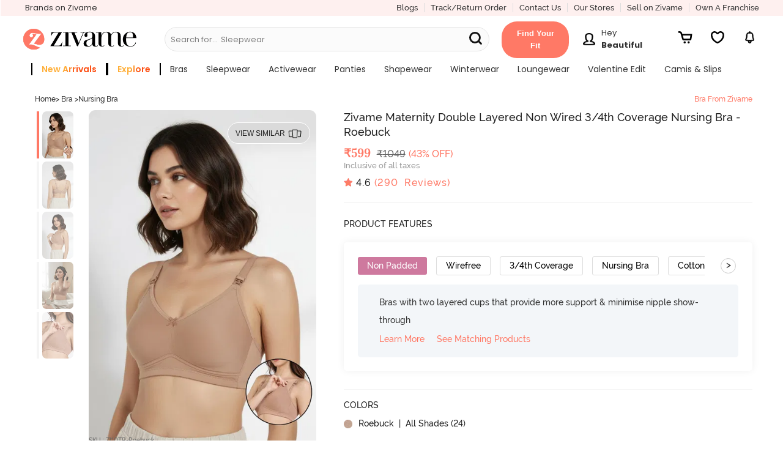

--- FILE ---
content_type: text/javascript; charset=utf-8
request_url: https://app.link/_r?sdk=web2.86.5&branch_key=key_live_eiaTzAaJXL4JauQXzujsMhemDwmKGIme&callback=branch_callback__0
body_size: 74
content:
/**/ typeof branch_callback__0 === 'function' && branch_callback__0("1542842484044752528");

--- FILE ---
content_type: application/x-javascript; charset=utf-8
request_url: https://connect.facebook.net/en_US/platform.Extensions.js
body_size: 59442
content:
/*1769080523,,JIT Construction: v1032305574,en_US*/

/**
 * Copyright (c) 2017-present, Facebook, Inc. All rights reserved.
 *
 * You are hereby granted a non-exclusive, worldwide, royalty-free license to use,
 * copy, modify, and distribute this software in source code or binary form for use
 * in connection with the web services and APIs provided by Facebook.
 *
 * As with any software that integrates with the Facebook platform, your use of
 * this software is subject to the Facebook Platform Policy
 * [http://developers.facebook.com/policy/]. This copyright notice shall be
 * included in all copies or substantial portions of the software.
 *
 * THE SOFTWARE IS PROVIDED "AS IS", WITHOUT WARRANTY OF ANY KIND, EXPRESS OR
 * IMPLIED, INCLUDING BUT NOT LIMITED TO THE WARRANTIES OF MERCHANTABILITY, FITNESS
 * FOR A PARTICULAR PURPOSE AND NONINFRINGEMENT. IN NO EVENT SHALL THE AUTHORS OR
 * COPYRIGHT HOLDERS BE LIABLE FOR ANY CLAIM, DAMAGES OR OTHER LIABILITY, WHETHER
 * IN AN ACTION OF CONTRACT, TORT OR OTHERWISE, ARISING FROM, OUT OF OR IN
 * CONNECTION WITH THE SOFTWARE OR THE USE OR OTHER DEALINGS IN THE SOFTWARE.
 */
try {(window.FBExtensions && !window.FBExtensions.__buffer) || (function() {  var apply = Function.prototype.apply;  function bindContext(fn, thisArg) {    return function _sdkBound() {      return apply.call(fn, thisArg, arguments);    };  }  var global = {    __type: 'JS_SDK_SANDBOX',    window: window,    document: window.document  };  var sandboxSafelist = [    'setTimeout',    'setInterval',    'clearTimeout',    'clearInterval'  ];  for (var i = 0; i < sandboxSafelist.length; i++) {    global[sandboxSafelist[i]] = bindContext(      window[sandboxSafelist[i]],      window    );  }  (function() {    var self = window;    var globalThis = this;    var __DEV__ = 0;    function emptyFunction() {};    var __transform_includes = {};    var __annotator, __bodyWrapper;    var __w, __t;    var undefined;    with (this) {      (function(e){var t={},n=function(t,n){if(!t&&!n)return null;var e={};return typeof t!="undefined"&&(e.type=t),typeof n!="undefined"&&(e.signature=n),e},r=function(t,r){return n(t&&/^[A-Z]/.test(t)?t:void 0,r&&(r.params&&r.params.length||r.returns)?"function("+(r.params?r.params.map(function(e){return/\?/.test(e)?"?"+e.replace("?",""):e}).join(","):"")+")"+(r.returns?":"+r.returns:""):void 0)},o=function(t,n,r){return t},a=function(t,n,o){if("typechecks"in __transform_includes){var e=r(n?n.name:void 0,o);e&&__w(t,e)}return t},i=function(t,n,r){return r.apply(t,n)},l=function(n,r,o,a,i){if(i){i.callId||(i.callId=i.module+":"+(i.line||0)+":"+(i.column||0));var e=i.callId;t[e]=(t[e]||0)+1}return o.apply(n,r)};typeof __transform_includes=="undefined"?(e.__annotator=o,e.__bodyWrapper=i):(e.__annotator=a,"codeusage"in __transform_includes?(e.__annotator=o,e.__bodyWrapper=l,e.__bodyWrapper.getCodeUsage=function(){return t},e.__bodyWrapper.clearCodeUsage=function(){t={}}):e.__bodyWrapper=i)})(typeof globalThis!="undefined"?globalThis:typeof global!="undefined"?global:typeof window!="undefined"?window:typeof this!="undefined"?this:typeof self!="undefined"?self:{});
(function(e){e.__t=function(e){return e[0]},e.__w=function(e){return e}})(typeof globalThis!="undefined"?globalThis:typeof global!="undefined"?global:typeof window!="undefined"?window:typeof this!="undefined"?this:typeof self!="undefined"?self:{});
(function(e){var t={},n=["global","require","requireDynamic","requireLazy","module","exports"],r=["global","require","importDefault","importNamespace","requireLazy","module","exports"],o=1,a=32,i=64,l=256,s={},u=Object.prototype.hasOwnProperty;function c(o,l){if(!u.call(t,o)){if(l===!0)return null;throw new Error("Module "+o+" has not been defined")}var s=t[o];if(s.resolved)return s;for(var c=s.special,_=s.factory.length,f=c&a?r.concat(s.deps):n.concat(s.deps),g=[],h,y=0;y<_;y++){switch(f[y]){case"module":h=s;break;case"exports":h=s.exports;break;case"global":h=e;break;case"require":h=d;break;case"requireDynamic":h=null;break;case"requireLazy":h=null;break;case"importDefault":h=m;break;case"importNamespace":h=p;break;default:typeof f[y]=="string"&&(h=d.call(null,f[y]))}g.push(h)}var C=s.factory.apply(e,g);return C&&(s.exports=C),c&i?s.exports!=null&&u.call(s.exports,"default")&&(s.defaultExport=s.exports.default):s.defaultExport=s.exports,s.resolved=!0,s}function d(e,t){var n=c(e,t);if(n)return n.defaultExport!==s?n.defaultExport:n.exports}function m(e){var t=c(e);if(t)return t.defaultExport!==s?t.defaultExport:null}function p(e){var t=c(e);if(t)return t.exports}function _(e,n,r,a){if(u.call(t,e)){var i=t[e].special||0;if(i&l)return}typeof r=="function"?(t[e]={factory:r,deps:n,defaultExport:s,exports:{},special:a||0,resolved:!1},a!=null&&a&o&&d.call(null,e)):t[e]={defaultExport:r,exports:r,resolved:!0}}function f(e,t,n){var r=c(e,!0);if(r){if(typeof t=="function")return t(d(e))}else if(typeof n=="function")return n()}_("ifRequireable",[],function(){return f},l),e.__d=_,e.require=d,e.importDefault=m,e.importNamespace=p,e.$RefreshReg$=function(){},e.$RefreshSig$=function(){return function(e){return e}}})(this);
__d("ES5FunctionPrototype",[],(function(t,n,r,o,a,i){var e={bind:function(t){for(var e=arguments.length,n=new Array(e>1?e-1:0),r=1;r<e;r++)n[r-1]=arguments[r];if(typeof this!="function")throw new TypeError("Bind must be called on a function");var o=this;function a(){return o.apply(t,n.concat(Array.prototype.slice.call(arguments)))}return a.displayName="bound:"+(o.displayName||o.name||"(?)"),a.toString=function(){return"bound: "+o},a}},l=e;i.default=l}),66);
__d("ES5StringPrototype",[],(function(t,n,r,o,a,i){var e={startsWith:function(t){var e=String(this);if(this==null)throw new TypeError("String.prototype.startsWith called on null or undefined");var n=arguments.length>1?Number(arguments[1]):0;isNaN(n)&&(n=0);var r=Math.min(Math.max(n,0),e.length);return e.indexOf(String(t),n)==r},endsWith:function(t){var e=String(this);if(this==null)throw new TypeError("String.prototype.endsWith called on null or undefined");var n=e.length,r=String(t),o=arguments.length>1?Number(arguments[1]):n;isNaN(o)&&(o=0);var a=Math.min(Math.max(o,0),n),i=a-r.length;return i<0?!1:e.lastIndexOf(r,i)==i},includes:function(t){if(this==null)throw new TypeError("String.prototype.contains called on null or undefined");var e=String(this),n=arguments.length>1?Number(arguments[1]):0;return isNaN(n)&&(n=0),e.indexOf(String(t),n)!=-1},repeat:function(t){if(this==null)throw new TypeError("String.prototype.repeat called on null or undefined");var e=String(this),n=t?Number(t):0;if(isNaN(n)&&(n=0),n<0||n===1/0)throw RangeError();if(n===1)return e;if(n===0)return"";for(var r="";n;)n&1&&(r+=e),(n>>=1)&&(e+=e);return r}},l=e;i.default=l}),66);
__d("ES6Array",[],(function(t,n,r,o,a,i){"use strict";function e(e){if(e==null)throw new TypeError("Object is null or undefined");var t=arguments[1],n=arguments[2],r=this,o=Object(e),a=typeof Symbol=="function"&&navigator.userAgent.indexOf("Trident/7.0")===-1&&typeof Symbol=="function"?Symbol.iterator:"@@iterator",i=typeof t=="function",l=typeof o[a]=="function",s=0,u,c;if(l){u=typeof r=="function"?new r:[];for(var d=o[a](),m;!(m=d.next()).done;)c=m.value,i&&(c=t.call(n,c,s)),u[s]=c,s+=1;return u.length=s,u}var p=o.length;for((isNaN(p)||p<0)&&(p=0),u=typeof r=="function"?new r(p):new Array(p);s<p;)c=o[s],i&&(c=t.call(n,c,s)),u[s]=c,s+=1;return u.length=s,u}var l={from:e},s=l;i.default=s}),66);
__d("ES6ArrayPrototype",[],(function(t,n,r,o,a,i){var e={find:function(n,r){if(this==null)throw new TypeError("Array.prototype.find called on null or undefined");if(typeof n!="function")throw new TypeError("predicate must be a function");var t=e.findIndex.call(this,n,r);return t===-1?void 0:this[t]},findIndex:function(t,n){if(this==null)throw new TypeError("Array.prototype.findIndex called on null or undefined");if(typeof t!="function")throw new TypeError("predicate must be a function");for(var e=Object(this),r=e.length>>>0,o=0;o<r;o++)if(t.call(n,e[o],o,e))return o;return-1},fill:function(t,n,r){if(this==null)throw new TypeError("Array.prototype.fill called on null or undefined");for(var e=Object(this),o=e.length>>>0,a=arguments[1],i=a>>0,l=i<0?Math.max(o+i,0):Math.min(i,o),s=arguments[2],u=s===void 0?o:s>>0,c=u<0?Math.max(o+u,0):Math.min(u,o);l<c;)e[l]=t,l++;return e}},l=e;i.default=l}),66);
__d("ES6Number",[],(function(t,n,r,o,a,i){var e=Math.pow(2,-52),l=Math.pow(2,53)-1,s=-1*l,u={isFinite:(function(e){function t(t){return e.apply(this,arguments)}return t.toString=function(){return e.toString()},t})(function(e){return typeof e=="number"&&isFinite(e)}),isNaN:(function(e){function t(t){return e.apply(this,arguments)}return t.toString=function(){return e.toString()},t})(function(e){return typeof e=="number"&&isNaN(e)}),isInteger:function(t){return u.isFinite(t)&&Math.floor(t)===t},isSafeInteger:function(t){return this.isFinite(t)&&t>=this.MIN_SAFE_INTEGER&&t<=this.MAX_SAFE_INTEGER&&Math.floor(t)===t},EPSILON:e,MAX_SAFE_INTEGER:l,MIN_SAFE_INTEGER:s},c=u;i.default=c}),66);
__d("ES6Object",[],(function(t,n,r,o,a,i){var e={}.hasOwnProperty,l={assign:function(n){if(n==null)throw new TypeError("Object.assign target cannot be null or undefined");n=Object(n);for(var t=0;t<(arguments.length<=1?0:arguments.length-1);t++){var r=t+1<1||arguments.length<=t+1?void 0:arguments[t+1];if(r!=null){r=Object(r);for(var o in r)e.call(r,o)&&(n[o]=r[o])}}return n},is:function(t,n){return t===n?t!==0||1/t===1/n:t!==t&&n!==n}},s=l;i.default=s}),66);
__d("ES5Array",[],(function(t,n,r,o,a,i){var e={isArray:function(t){return Object.prototype.toString.call(t)==="[object Array]"}},l=e;i.default=l}),66);
__d("ES5ArrayPrototype",[],(function(t,n,r,o,a,i){var e={indexOf:function(t,n){var e=n,r=this.length;for(e|=0,e<0&&(e+=r);e<r;e++)if(e in this&&this[e]===t)return e;return-1}},l=e;i.default=l}),66);
__d("ES7ArrayPrototype",["ES5Array","ES5ArrayPrototype"],(function(t,n,r,o,a,i){var e=n("ES5Array").isArray,l=n("ES5ArrayPrototype").indexOf;function s(e){return Math.min(Math.max(u(e),0),Number.MAX_SAFE_INTEGER)}function u(e){var t=Number(e);return isFinite(t)&&t!==0?c(t)*Math.floor(Math.abs(t)):t}function c(e){return e>=0?1:-1}function d(t){"use strict";if(t!==void 0&&e(this)&&!(typeof t=="number"&&isNaN(t)))return l.apply(this,arguments)!==-1;var n=Object(this),r=n.length?s(n.length):0;if(r===0)return!1;for(var o=arguments.length>1?u(arguments[1]):0,a=o<0?Math.max(r+o,0):o,i=isNaN(t)&&typeof t=="number";a<r;){var c=n[a];if(c===t||typeof c=="number"&&i&&isNaN(c))return!0;a++}return!1}var m={includes:d};a.exports=m}),null);
__d("ES7Object",[],(function(t,n,r,o,a,i){var e={}.hasOwnProperty,l={entries:function(n){if(n==null)throw new TypeError("Object.entries called on non-object");var t=[];for(var r in n)e.call(n,r)&&t.push([r,n[r]]);return t},values:function(n){if(n==null)throw new TypeError("Object.values called on non-object");var t=[];for(var r in n)e.call(n,r)&&t.push(n[r]);return t}},s=l;i.default=s}),66);
__d("ES7StringPrototype",[],(function(t,n,r,o,a,i){var e={trimLeft:function(){return this.replace(/^\s+/,"")},trimRight:function(){return this.replace(/\s+$/,"")}},l=e;i.default=l}),66);
/**
 * License: https://www.facebook.com/legal/license/t3hOLs8wlXy/
 */
__d("json3-3.3.2",[],(function(t,n,r,o,a,i){"use strict";var e={},l={exports:e},s;function u(){(function(){var n=typeof s=="function",r={function:!0,object:!0},o=r[typeof e]&&e&&!e.nodeType&&e,a=r[typeof window]&&window||this,i=o&&r[typeof l]&&l&&!l.nodeType&&typeof t=="object"&&t;i&&(i.global===i||i.window===i||i.self===i)&&(a=i);function u(e,t){e||(e=a.Object()),t||(t=a.Object());var n=e.Number||a.Number,o=e.String||a.String,i=e.Object||a.Object,l=e.Date||a.Date,s=e.SyntaxError||a.SyntaxError,c=e.TypeError||a.TypeError,d=e.Math||a.Math,m=e.JSON||a.JSON;typeof m=="object"&&m&&(t.stringify=m.stringify,t.parse=m.parse);var p=i.prototype,_=p.toString,f,g,h,y=new l(-0xc782b5b800cec);try{y=y.getUTCFullYear()==-109252&&y.getUTCMonth()===0&&y.getUTCDate()===1&&y.getUTCHours()==10&&y.getUTCMinutes()==37&&y.getUTCSeconds()==6&&y.getUTCMilliseconds()==708}catch(e){}function C(e){if(C[e]!==h)return C[e];var r;if(e=="bug-string-char-index")r=!1;else if(e=="json")r=C("json-stringify")&&C("json-parse");else{var a,i='{"a":[1,true,false,null,"\\u0000\\b\\n\\f\\r\\t"]}';if(e=="json-stringify"){var s=t.stringify,u=typeof s=="function"&&y;if(u){(a=function(){return 1}).toJSON=a;try{u=s(0)==="0"&&s(new n)==="0"&&s(new o)=='""'&&s(_)===h&&s(h)===h&&s()===h&&s(a)==="1"&&s([a])=="[1]"&&s([h])=="[null]"&&s(null)=="null"&&s([h,_,null])=="[null,null,null]"&&s({a:[a,!0,!1,null,"\0\b\n\f\r	"]})==i&&s(null,a)==="1"&&s([1,2],null,1)=="[\n 1,\n 2\n]"&&s(new l(-864e13))=='"-271821-04-20T00:00:00.000Z"'&&s(new l(864e13))=='"+275760-09-13T00:00:00.000Z"'&&s(new l(-621987552e5))=='"-000001-01-01T00:00:00.000Z"'&&s(new l(-1))=='"1969-12-31T23:59:59.999Z"'}catch(e){u=!1}}r=u}if(e=="json-parse"){var c=t.parse;if(typeof c=="function")try{if(c("0")===0&&!c(!1)){a=c(i);var d=a.a.length==5&&a.a[0]===1;if(d){try{d=!c('"	"')}catch(e){}if(d)try{d=c("01")!==1}catch(e){}if(d)try{d=c("1.")!==1}catch(e){}}}}catch(e){d=!1}r=d}}return C[e]=!!r}if(!C("json")){var b="[object Function]",v="[object Date]",S="[object Number]",R="[object String]",L="[object Array]",E="[object Boolean]",k=C("bug-string-char-index");if(!y)var I=d.floor,T=[0,31,59,90,120,151,181,212,243,273,304,334],D=function(e,t){return T[t]+365*(e-1970)+I((e-1969+(t=+(t>1)))/4)-I((e-1901+t)/100)+I((e-1601+t)/400)};if((f=p.hasOwnProperty)||(f=function(e){var t={},n;return(t.__proto__=null,t.__proto__={toString:1},t).toString!=_?f=function(e){var t=this.__proto__,n=e in(this.__proto__=null,this);return this.__proto__=t,n}:(n=t.constructor,f=function(e){var t=(this.constructor||n).prototype;return e in this&&!(e in t&&this[e]===t[e])}),t=null,f.call(this,e)}),g=function(e,t){var n=0,o,a,i;(o=function(){this.valueOf=0}).prototype.valueOf=0,a=new o;for(i in a)f.call(a,i)&&n++;return o=a=null,n?n==2?g=function(e,t){var n={},r=_.call(e)==b,o;for(o in e)!(r&&o=="prototype")&&!f.call(n,o)&&(n[o]=1)&&f.call(e,o)&&t(o)}:g=function(e,t){var n=_.call(e)==b,r,o;for(r in e)!(n&&r=="prototype")&&f.call(e,r)&&!(o=r==="constructor")&&t(r);(o||f.call(e,r="constructor"))&&t(r)}:(a=["valueOf","toString","toLocaleString","propertyIsEnumerable","isPrototypeOf","hasOwnProperty","constructor"],g=function(e,t){var n=_.call(e)==b,o,i,l=!n&&typeof e.constructor!="function"&&r[typeof e.hasOwnProperty]&&e.hasOwnProperty||f;for(o in e)!(n&&o=="prototype")&&l.call(e,o)&&t(o);for(i=a.length;o=a[--i];l.call(e,o)&&t(o));}),g(e,t)},!C("json-stringify")){var x={92:"\\\\",34:'\\"',8:"\\b",12:"\\f",10:"\\n",13:"\\r",9:"\\t"},$="000000",P=function(e,t){return($+(t||0)).slice(-e)},N="\\u00",M=function(e){for(var t='"',n=0,r=e.length,o=!k||r>10,a=o&&(k?e.split(""):e);n<r;n++){var i=e.charCodeAt(n);switch(i){case 8:case 9:case 10:case 12:case 13:case 34:case 92:t+=x[i];break;default:if(i<32){t+=N+P(2,i.toString(16));break}t+=o?a[n]:e.charAt(n)}}return t+'"'},w=function(e,t,n,r,o,a,i){var l,s,u,d,m,p,y,C,b,k,T,x,$,N,A,F;try{l=t[e]}catch(e){}if(typeof l=="object"&&l)if(s=_.call(l),s==v&&!f.call(l,"toJSON"))if(l>-1/0&&l<1/0){if(D){for(m=I(l/864e5),u=I(m/365.2425)+1970-1;D(u+1,0)<=m;u++);for(d=I((m-D(u,0))/30.42);D(u,d+1)<=m;d++);m=1+m-D(u,d),p=(l%864e5+864e5)%864e5,y=I(p/36e5)%24,C=I(p/6e4)%60,b=I(p/1e3)%60,k=p%1e3}else u=l.getUTCFullYear(),d=l.getUTCMonth(),m=l.getUTCDate(),y=l.getUTCHours(),C=l.getUTCMinutes(),b=l.getUTCSeconds(),k=l.getUTCMilliseconds();l=(u<=0||u>=1e4?(u<0?"-":"+")+P(6,u<0?-u:u):P(4,u))+"-"+P(2,d+1)+"-"+P(2,m)+"T"+P(2,y)+":"+P(2,C)+":"+P(2,b)+"."+P(3,k)+"Z"}else l=null;else typeof l.toJSON=="function"&&(s!=S&&s!=R&&s!=L||f.call(l,"toJSON"))&&(l=l.toJSON(e));if(n&&(l=n.call(t,e,l)),l===null)return"null";if(s=_.call(l),s==E)return""+l;if(s==S)return l>-1/0&&l<1/0?""+l:"null";if(s==R)return M(""+l);if(typeof l=="object"){for(N=i.length;N--;)if(i[N]===l)throw c();if(i.push(l),T=[],A=a,a+=o,s==L){for($=0,N=l.length;$<N;$++)x=w($,l,n,r,o,a,i),T.push(x===h?"null":x);F=T.length?o?"[\n"+a+T.join(",\n"+a)+"\n"+A+"]":"["+T.join(",")+"]":"[]"}else g(r||l,function(e){var t=w(e,l,n,r,o,a,i);t!==h&&T.push(M(e)+":"+(o?" ":"")+t)}),F=T.length?o?"{\n"+a+T.join(",\n"+a)+"\n"+A+"}":"{"+T.join(",")+"}":"{}";return i.pop(),F}};t.stringify=function(e,t,n){var o,a,i,l;if(r[typeof t]&&t){if((l=_.call(t))==b)a=t;else if(l==L){i={};for(var s=0,u=t.length,c;s<u;c=t[s++],l=_.call(c),(l==R||l==S)&&(i[c]=1));}}if(n)if((l=_.call(n))==S){if((n-=n%1)>0)for(o="",n>10&&(n=10);o.length<n;o+=" ");}else l==R&&(o=n.length<=10?n:n.slice(0,10));return w("",(c={},c[""]=e,c),a,i,o,"",[])}}if(!C("json-parse")){var A=o.fromCharCode,F={92:"\\",34:'"',47:"/",98:"\b",116:"	",110:"\n",102:"\f",114:"\r"},O,B,W=function(){throw O=B=null,s()},q=function(){for(var e=B,t=e.length,n,r,o,a,i;O<t;)switch(i=e.charCodeAt(O),i){case 9:case 10:case 13:case 32:O++;break;case 123:case 125:case 91:case 93:case 58:case 44:return n=k?e.charAt(O):e[O],O++,n;case 34:for(n="@",O++;O<t;)if(i=e.charCodeAt(O),i<32)W();else if(i==92)switch(i=e.charCodeAt(++O),i){case 92:case 34:case 47:case 98:case 116:case 110:case 102:case 114:n+=F[i],O++;break;case 117:for(r=++O,o=O+4;O<o;O++)i=e.charCodeAt(O),i>=48&&i<=57||i>=97&&i<=102||i>=65&&i<=70||W();n+=A("0x"+e.slice(r,O));break;default:W()}else{if(i==34)break;for(i=e.charCodeAt(O),r=O;i>=32&&i!=92&&i!=34;)i=e.charCodeAt(++O);n+=e.slice(r,O)}if(e.charCodeAt(O)==34)return O++,n;W();default:if(r=O,i==45&&(a=!0,i=e.charCodeAt(++O)),i>=48&&i<=57){for(i==48&&(i=e.charCodeAt(O+1),i>=48&&i<=57)&&W(),a=!1;O<t&&(i=e.charCodeAt(O),i>=48&&i<=57);O++);if(e.charCodeAt(O)==46){for(o=++O;o<t&&(i=e.charCodeAt(o),i>=48&&i<=57);o++);o==O&&W(),O=o}if(i=e.charCodeAt(O),i==101||i==69){for(i=e.charCodeAt(++O),(i==43||i==45)&&O++,o=O;o<t&&(i=e.charCodeAt(o),i>=48&&i<=57);o++);o==O&&W(),O=o}return+e.slice(r,O)}if(a&&W(),e.slice(O,O+4)=="true")return O+=4,!0;if(e.slice(O,O+5)=="false")return O+=5,!1;if(e.slice(O,O+4)=="null")return O+=4,null;W()}return"$"},U=function(e){var t,n;if(e=="$"&&W(),typeof e=="string"){if((k?e.charAt(0):e[0])=="@")return e.slice(1);if(e=="["){for(t=[];e=q(),e!="]";n||(n=!0))n&&(e==","?(e=q(),e=="]"&&W()):W()),e==","&&W(),t.push(U(e));return t}else if(e=="{"){for(t={};e=q(),e!="}";n||(n=!0))n&&(e==","?(e=q(),e=="}"&&W()):W()),(e==","||typeof e!="string"||(k?e.charAt(0):e[0])!="@"||q()!=":")&&W(),t[e.slice(1)]=U(q());return t}W()}return e},V=function(e,t,n){var r=H(e,t,n);r===h?delete e[t]:e[t]=r},H=function(e,t,n){var r=e[t],o;if(typeof r=="object"&&r)if(_.call(r)==L)for(o=r.length;o--;)V(r,o,n);else g(r,function(e){V(r,e,n)});return n.call(e,t,r)};t.parse=function(e,t){var n,r;return O=0,B=""+e,n=U(q()),q()!="$"&&W(),O=B=null,t&&_.call(t)==b?H((r={},r[""]=n,r),"",t):n}}}return t.runInContext=u,t}if(o&&!n)u(a,o);else{var c=a.JSON,d=a.JSON3,m=!1,p=u(a,a.JSON3={noConflict:function(){return m||(m=!0,a.JSON=c,a.JSON3=d,c=d=null),p}});a.JSON={parse:p.parse,stringify:p.stringify}}}).call(this)}var c=!1;function d(){return c||(c=!0,u()),l.exports}function m(e){switch(e){case void 0:return d()}}a.exports=m}),null);
__d("json3",["json3-3.3.2"],(function(t,n,r,o,a,i){a.exports=n("json3-3.3.2")()}),null);
__d("ES",["ES5FunctionPrototype","ES5StringPrototype","ES6Array","ES6ArrayPrototype","ES6Number","ES6Object","ES7ArrayPrototype","ES7Object","ES7StringPrototype","json3"],(function(t,n,r,o,a,i,l){var e={}.toString,s={"JSON.stringify":r("json3").stringify,"JSON.parse":r("json3").parse},u={"Function.prototype":r("ES5FunctionPrototype"),"String.prototype":r("ES5StringPrototype")},c={Object:r("ES6Object"),"Array.prototype":r("ES6ArrayPrototype"),Number:r("ES6Number"),Array:r("ES6Array")},d={Object:r("ES7Object"),"String.prototype":r("ES7StringPrototype"),"Array.prototype":r("ES7ArrayPrototype")};function m(e){for(var t in e)if(Object.prototype.hasOwnProperty.call(e,t)){var n=e[t],r=t.split(".");if(r.length===2){var o=r[0],a=r[1];if(!o||!a||!window[o]||!window[o][a]){var i=o?window[o]:"-",l=o&&window[o]&&a?window[o][a]:"-";throw new Error("Unexpected state (t11975770): "+(o+", "+a+", "+i+", "+l+", "+t))}}var u=r.length===2?window[r[0]][r[1]]:window[t];for(var c in n)if(Object.prototype.hasOwnProperty.call(n,c)){if(typeof n[c]!="function"){s[t+"."+c]=n[c];continue}var d=u[c];s[t+"."+c]=d&&/\{\s+\[native code\]\s\}/.test(d)?d:n[c]}}}m(u),m(c),m(d);function p(t,n,r){var o=r?e.call(t).slice(8,-1)+".prototype":t,a;if(Array.isArray(t))if(typeof o=="string")a=s[o+"."+n];else throw new Error("Can't polyfill "+n+" directly on an Array.");else if(typeof o=="string")a=s[o+"."+n];else{if(typeof t=="string")throw new Error("Can't polyfill "+n+" directly on a string.");a=t[n]}if(typeof a=="function"){for(var i=arguments.length,l=new Array(i>3?i-3:0),u=3;u<i;u++)l[u-3]=arguments[u];return a.apply(t,l)}else if(a)return a;throw new Error("Polyfill "+o+" does not have implementation of "+n)}l.default=p}),98);
__d("ES5Object",[],(function(t,n,r,o,a,i){var e={}.hasOwnProperty,l={create:function(t){var e=typeof t;if(e!="object"&&e!="function")throw new TypeError("Object prototype may only be a Object or null");var n={};return Object.setPrototypeOf(n,t),n},keys:function(n){var t=typeof n;if(t!="object"&&t!="function"||n===null)throw new TypeError("Object.keys called on non-object");var r=[];for(var o in n)e.call(n,o)&&r.push(o);return r},freeze:function(t){return t},isFrozen:function(){return!1},seal:function(t){return t}},s=l;i.default=s}),66);
__d("sdk.babelHelpers",["ES5FunctionPrototype","ES5Object","ES6Object"],(function(t,n,r,o,a,i){var e={},l=Object.prototype.hasOwnProperty;e.inheritsLoose=function(e,t){return n("ES6Object").assign(e,t),e.prototype=n("ES5Object").create(t&&t.prototype),e.prototype.constructor=e,e.__superConstructor__=t,t},e.inherits=e.inheritsLoose,e.wrapNativeSuper=function(t){var n=typeof Map=="function"?new Map:void 0;return e.wrapNativeSuper=function(t){if(t===null)return null;if(typeof t!="function")throw new TypeError("Super expression must either be null or a function");if(n!==void 0){if(n.has(t))return n.get(t);n.set(t,r)}e.inheritsLoose(r,t);function r(){t.apply(this,arguments)}return r},e.wrapNativeSuper(t)},e.assertThisInitialized=function(e){if(e===void 0)throw new ReferenceError("this hasn't been initialised - super() hasn't been called");return e},e._extends=n("ES6Object").assign,e.extends=e._extends,e.construct=function(e,t){var n=[null];return n.push.apply(n,t),new(Function.prototype.bind.apply(e,n))},e.objectWithoutPropertiesLoose=function(e,t){var n={};for(var r in e)!l.call(e,r)||t.indexOf(r)>=0||(n[r]=e[r]);return n},e.objectWithoutProperties=e.objectWithoutPropertiesLoose,e.taggedTemplateLiteralLoose=function(e,t){return t||(t=e.slice(0)),e.raw=t,e},e.bind=n("ES5FunctionPrototype").bind,a.exports=e}),null);var ES=require('ES');var babelHelpers=require('sdk.babelHelpers');(function(e,t){var n="keys",r="values",o="entries",a=(function(){var e=l(Array),a;return e||(a=(function(){"use strict";function e(e,t){this.$1=e,this.$2=t,this.$3=0}var a=e.prototype;return a.next=function(){if(this.$1==null)return{value:t,done:!0};var e=this.$1,a=this.$1.length,i=this.$3,l=this.$2;if(i>=a)return this.$1=t,{value:t,done:!0};if(this.$3=i+1,l===n)return{value:i,done:!1};if(l===r)return{value:e[i],done:!1};if(l===o)return{value:[i,e[i]],done:!1}},a[typeof Symbol=="function"?Symbol.iterator:"@@iterator"]=function(){return this},e})()),{keys:e?function(e){return e.keys()}:function(e){return new a(e,n)},values:e?function(e){return e.values()}:function(e){return new a(e,r)},entries:e?function(e){return e.entries()}:function(e){return new a(e,o)}}})(),i=(function(){var e=l(String),n;return e||(n=(function(){"use strict";function e(e){this.$1=e,this.$2=0}var n=e.prototype;return n.next=function(){if(this.$1==null)return{value:t,done:!0};var e=this.$2,n=this.$1,r=n.length;if(e>=r)return this.$1=t,{value:t,done:!0};var o,a=n.charCodeAt(e);if(a<55296||a>56319||e+1===r)o=n[e];else{var i=n.charCodeAt(e+1);i<56320||i>57343?o=n[e]:o=n[e]+n[e+1]}return this.$2=e+o.length,{value:o,done:!1}},n[typeof Symbol=="function"?Symbol.iterator:"@@iterator"]=function(){return this},e})()),{keys:function(){throw TypeError("Strings default iterator doesn't implement keys.")},values:e?function(e){return e[typeof Symbol=="function"?Symbol.iterator:"@@iterator"]()}:function(e){return new n(e)},entries:function(){throw TypeError("Strings default iterator doesn't implement entries.")}}})();function l(e){return typeof e.prototype[typeof Symbol=="function"?Symbol.iterator:"@@iterator"]=="function"&&typeof e.prototype.values=="function"&&typeof e.prototype.keys=="function"&&typeof e.prototype.entries=="function"}var s=(function(){"use strict";function e(e,t){this.$1=e,this.$2=t,this.$3=Object.keys(e),this.$4=0}var a=e.prototype;return a.next=function(){var e=this.$3.length,a=this.$4,i=this.$2,l=this.$3[a];if(a>=e)return this.$1=t,{value:t,done:!0};if(this.$4=a+1,i===n)return{value:l,done:!1};if(i===r)return{value:this.$1[l],done:!1};if(i===o)return{value:[l,this.$1[l]],done:!1}},a[typeof Symbol=="function"?Symbol.iterator:"@@iterator"]=function(){return this},e})(),u={keys:function(t){return new s(t,n)},values:function(t){return new s(t,r)},entries:function(t){return new s(t,o)}};function c(e,t){return typeof e=="string"?i[t||r](e):Array.isArray(e)?a[t||r](e):e[typeof Symbol=="function"?Symbol.iterator:"@@iterator"]?e[typeof Symbol=="function"?Symbol.iterator:"@@iterator"]():u[t||o](e)}ES("Object","assign",!1,c,{KIND_KEYS:n,KIND_VALUES:r,KIND_ENTRIES:o,keys:function(t){return c(t,n)},values:function(t){return c(t,r)},entries:function(t){return c(t,o)},generic:u.entries}),e.FB_enumerate=c})(typeof global=="object"?global:typeof this=="object"?this:typeof window=="object"?window:typeof self=="object"?self:{});
(function(e,t){var n=e.window||e;function r(){return"f"+(Math.random()*(1<<30)).toString(16).replace(".","")}function o(e){var t=e?e.ownerDocument||e:document,r=t.defaultView||n;return!!(e&&(typeof r.Node=="function"?e instanceof r.Node:typeof e=="object"&&typeof e.nodeType=="number"&&typeof e.nodeName=="string"))}function a(e){var t=n[e];if(t==null||typeof n.Symbol!="function")return!0;var r=t.prototype;return t==null||typeof t!="function"||typeof r.clear!="function"||new t().size!==0||typeof r.keys!="function"||typeof r.forEach!="function"}var i=e.FB_enumerate,l=(function(){if(!a("Map"))return n.Map;var e="key",l="value",s="key+value",u="$map_",c,d="IE_HASH_",m=(function(){"use strict";function n(e){if(!h(this))throw new TypeError("Wrong map object type.");if(g(this),e!=null)for(var t=i(e),n;!(n=t.next()).done;){if(!h(n.value))throw new TypeError("Expected iterable items to be pair objects.");this.set(n.value[0],n.value[1])}}var r=n.prototype;return r.clear=function(){g(this)},r.has=function(t){var e=_(this,t);return!!(e!=null&&this._mapData[e])},r.set=function(t,n){var e=_(this,t);return e!=null&&this._mapData[e]?this._mapData[e][1]=n:(e=this._mapData.push([t,n])-1,f(this,t,e),this.size+=1),this},r.get=function(n){var e=_(this,n);return e==null?t:this._mapData[e][1]},r.delete=function(n){var e=_(this,n);return e!=null&&this._mapData[e]?(f(this,n,t),this._mapData[e]=t,this.size-=1,!0):!1},r.entries=function(){return new p(this,s)},r.keys=function(){return new p(this,e)},r.values=function(){return new p(this,l)},r.forEach=function(n,r){if(typeof n!="function")throw new TypeError("Callback must be callable.");for(var e=ES(n,"bind",!0,r||t),o=this._mapData,a=0;a<o.length;a++){var i=o[a];i!=null&&e(i[1],i[0],this)}},r[typeof Symbol=="function"?Symbol.iterator:"@@iterator"]=function(){return this.entries()},n})(),p=(function(){"use strict";function n(t,n){if(!(h(t)&&t._mapData))throw new TypeError("Object is not a map.");if([e,s,l].indexOf(n)===-1)throw new Error("Invalid iteration kind.");this._map=t,this._nextIndex=0,this._kind=n}var r=n.prototype;return r.next=function(){if(!this instanceof m)throw new TypeError("Expected to be called on a MapIterator.");var n=this._map,r=this._nextIndex,o=this._kind;if(n==null)return y(t,!0);for(var a=n._mapData;r<a.length;){var i=a[r];if(r+=1,this._nextIndex=r,i){if(o===e)return y(i[0],!1);if(o===l)return y(i[1],!1);if(o)return y(i,!1)}}return this._map=t,y(t,!0)},r[typeof Symbol=="function"?Symbol.iterator:"@@iterator"]=function(){return this},n})();function _(e,n){if(h(n)){var r=S(n);return r?e._objectIndex[r]:t}else{var o=u+n;return typeof n=="string"?e._stringIndex[o]:e._otherIndex[o]}}function f(e,t,n){var r=n==null;if(h(t)){var o=S(t);o||(o=R(t)),r?delete e._objectIndex[o]:e._objectIndex[o]=n}else{var a=u+t;typeof t=="string"?r?delete e._stringIndex[a]:e._stringIndex[a]=n:r?delete e._otherIndex[a]:e._otherIndex[a]=n}}function g(e){e._mapData=[],e._objectIndex={},e._stringIndex={},e._otherIndex={},e.size=0}function h(e){return e!=null&&(typeof e=="object"||typeof e=="function")}function y(e,t){return{value:e,done:t}}m.__isES5=(function(){try{return Object.defineProperty({},"__.$#x",{}),!0}catch(e){return!1}})();function C(e){return!m.__isES5||!Object.isExtensible?!0:Object.isExtensible(e)}function b(e){var t;switch(e.nodeType){case 1:t=e.uniqueID;break;case 9:t=e.documentElement.uniqueID;break;default:return null}return t?d+t:null}var v=r();function S(e){if(e[v])return e[v];if(!m.__isES5&&e.propertyIsEnumerable&&e.propertyIsEnumerable[v])return e.propertyIsEnumerable[v];if(!m.__isES5&&o(e)&&b(e))return b(e);if(!m.__isES5&&e[v])return e[v]}var R=(function(){var e=Object.prototype.propertyIsEnumerable,t=0;return function(r){if(C(r)){if(t+=1,m.__isES5)Object.defineProperty(r,v,{enumerable:!1,writable:!1,configurable:!1,value:t});else if(r.propertyIsEnumerable)r.propertyIsEnumerable=function(){return e.apply(this,arguments)},r.propertyIsEnumerable[v]=t;else if(o(r))r[v]=t;else throw new Error("Unable to set a non-enumerable property on object.");return t}else throw new Error("Non-extensible objects are not allowed as keys.")}})();return __annotator(m,{name:"Map"})})(),s=(function(){if(!a("Set"))return n.Set;var e=(function(){"use strict";function e(e){if(this==null||typeof this!="object"&&typeof this!="function")throw new TypeError("Wrong set object type.");if(t(this),e!=null)for(var n=i(e),r;!(r=n.next()).done;)this.add(r.value)}var n=e.prototype;return n.add=function(t){return this._map.set(t,t),this.size=this._map.size,this},n.clear=function(){t(this)},n.delete=function(t){var e=this._map.delete(t);return this.size=this._map.size,e},n.entries=function(){return this._map.entries()},n.forEach=function(t){for(var e=arguments[1],n=this._map.keys(),r;!(r=n.next()).done;)t.call(e,r.value,r.value,this)},n.has=function(t){return this._map.has(t)},n.values=function(){return this._map.values()},n.keys=function(){return this.values()},n[typeof Symbol=="function"?Symbol.iterator:"@@iterator"]=function(){return this.values()},e})();function t(e){e._map=new l,e.size=e._map.size}return __annotator(e,{name:"Set"})})();e.Map=l,e.Set=s})(typeof globalThis!="undefined"?globalThis:typeof global!="undefined"?global:typeof window!="undefined"?window:typeof this!="undefined"?this:typeof self!="undefined"?self:{});      __d("cr:1078",[],function(g,r,rd,rl,m,e){m.exports=null;});__d("cr:1080",[],function(g,r,rd,rl,m,e){m.exports=require("unexpectedUseInComet");});__d("cr:1126",[],function(g,r,rd,rl,m,e){m.exports=require("TimeSliceImpl");});__d("cr:806696",[],function(g,r,rd,rl,m,e){m.exports=require("clearTimeoutBlue");});__d("cr:7386",[],function(g,r,rd,rl,m,e){m.exports=require("clearTimeoutWWW");});__d("cr:3725",[],function(g,r,rd,rl,m,e){m.exports=require("clearTimeoutWWWOrMobile");});__d("cr:986633",[],function(g,r,rd,rl,m,e){m.exports=require("setTimeoutAcrossTransitionsBlue");});__d("cr:7391",[],function(g,r,rd,rl,m,e){m.exports=require("setTimeoutAcrossTransitionsWWW");});__d("cr:807042",[],function(g,r,rd,rl,m,e){m.exports=require("setTimeoutBlue");});__d("cr:7390",[],function(g,r,rd,rl,m,e){m.exports=require("setTimeoutWWW");});__d("cr:4344",[],function(g,r,rd,rl,m,e){m.exports=require("setTimeoutWWWOrMobile");});__d("cr:6640",[],function(g,r,rd,rl,m,e){m.exports=require("PromiseImpl");});__d("PromiseUsePolyfillSetImmediateGK",[],{"www_always_use_polyfill_setimmediate":false});__d("ImmediateImplementationExperiments",[],{"prefer_message_channel":true});__d("BrowserExtensionsAutofillConfig",[],{"allowedTags":["name","honorific-prefix","given-name","additional-name","family-name","honorific-suffix","street-address","address-line1","address-line2","address-line3","address-level1","address-level2","address-level3","address-level4","country","country-name","postal-code","tel","tel-country-code","tel-national","tel-area-code","tel-local","tel-local-prefix","tel-local-suffix","email"],"replaceSelectors":[],"offerSelectors":[],"credentialTags":[],"allAutocompleteTags":["name","honorific-prefix","given-name","additional-name","family-name","honorific-suffix","nickname","organization-title","username","new-password","current-password","organization","street-address","address-line1","address-line2","address-line3","address-level4","address-level3","address-level2","address-level1","country","country-name","postal-code","cc-name","cc-given-name","cc-additional-name","cc-family-name","cc-number","cc-exp","cc-exp-month","cc-exp-year","cc-csc","cc-type","transaction-currency","transaction-amount","language","bday","bday-day","bday-month","bday-year","sex","url","photo","email","tel","tel-country-code","tel-national","tel-area-code","tel-local","tel-local-prefix","tel-local-suffix","tel-extension","impp"]});__d("JSSDKConfig",[],{"features":{"allow_non_canvas_app_events":false,"error_handling":{"rate":4},"e2e_ping_tracking":{"rate":0.1},"xd_timeout":{"rate":1,"value":60000},"use_bundle":false,"should_log_response_error":true,"popup_blocker_scribe_logging":{"rate":100},"https_only_enforce_starting":2538809200000,"https_only_learn_more":"https:\/\/developers.facebook.com\/blog\/post\/2018\/06\/08\/enforce-https-facebook-login\/","https_only_scribe_logging":{"rate":1},"log_perf":{"rate":0.001},"use_x_xd":{"rate":100},"cache_auth_response":{"rate":100},"oauth_funnel_logger_version":1,"force_popup_to_canvas_apps_with_id":[],"force_popup_to_all_canvas_app":false,"max_oauth_dialog_retries":{"rate":100,"value":10},"plugin_tags_blacklist":[],"idle_callback_wait_time_ms":3000,"chat_plugin_facade_timeout_ms":8000,"chat_plugin_facade_enabled_pageids":["102493178867330","107331571710078","1032787970130843","107771111665395","261907812360345","101305975654752","275483104252055","101664622285042","112682113428700","271628573687012","385757598521443","100545935690488"],"should_enable_ig_login_status_fetch":true,"log_cookies_usage":{"rate":0.1},"allow_shadow_dom_for_apps_with_id":[520916077950649,152351391599356,132081130190180,468663283258845,409976882430412,189845245141894,360467581347,274266067164],"allow_shadow_dom":true,"use_extended_dialog_path":{"rate":100},"use_oauth_subdomain":{"rate":1}}});__d("JSSDKRuntimeConfig",[],{"locale":"en_US","revision":"1032305574","rtl":false,"sdkab":null,"sdkns":"","sdkurl":"https:\/\/connect.facebook.net\/en_US\/platform.Extensions.js","scribeurl":"https:\/\/www.facebook.com\/platform\/scribe_endpoint.php\/"});__d("UrlMapConfig",[],{"www":"www.facebook.com","m":"m.facebook.com","business":"business.facebook.com","api":"api.facebook.com","api_read":"api-read.facebook.com","graph":"graph.facebook.com","an":"an.facebook.com","oauth":"oauth.facebook.com","fbcdn":"static.xx.fbcdn.net","cdn":"staticxx.facebook.com","graph_facebook":"graph.facebook.com","graph_gaming":"graph.fb.gg","graph_instagram":"graph.instagram.com","www_instagram":"www.instagram.com","social_plugin":"socialplugin.facebook.net"});__d("TimeSliceInteractionSV",[],{"on_demand_reference_counting":{"thing":true},"on_demand_profiling_counters":{"thing":true},"default_rate":1000,"lite_default_rate":100,"interaction_to_lite_coinflip":{"ADS_INTERFACES_INTERACTION":0,"ads_perf_scenario":0,"ads_wait_time":0,"Event":1},"interaction_to_coinflip":{"ADS_INTERFACES_INTERACTION":1,"ads_perf_scenario":1,"ads_wait_time":1,"Event":100},"enable_heartbeat":{"thing":false},"maxBlockMergeDuration":0,"maxBlockMergeDistance":0,"enable_banzai_stream":true,"user_timing_coinflip":50,"banzai_stream_coinflip":0,"compression_enabled":true,"ref_counting_fix":{"thing":false},"ref_counting_cont_fix":{"thing":false},"also_record_new_timeslice_format":{"thing":false},"force_async_request_tracing_on":{"thing":false}});__d("BrowserExtensionsConfig",[],{"payment_request_validator_disabled":["1543781662564215"],"meta_tag_init_enabled":false,"meta_tag_init_app_ids":[],"can_browser_pay":true,"domain_blacklist":["myaccount.nytimes.com"]});__d("UriNeedRawQuerySVConfig",[],{"uris":["dms.netmng.com","doubleclick.net","r.msn.com","watchit.sky.com","graphite.instagram.com","www.kfc.co.th","learn.pantheon.io","www.landmarkshops.in","www.ncl.com","s0.wp.com","www.tatacliq.com","bs.serving-sys.com","kohls.com","lazada.co.th","xg4ken.com","technopark.ru","officedepot.com.mx","bestbuy.com.mx","booking.com","nibio.no","myworkdayjobs.com","united-united.com","gcc.gnu.org"]});      __d("performance",[],(function(t,n,r,o,a,i){"use strict";var e=t.performance||t.msPerformance||t.webkitPerformance||{},l=e;i.default=l}),66);
__d("performanceNow",["performance"],(function(t,n,r,o,a,i,l){var e,s;if((e||(e=r("performance"))).now)s=function(){return(e||(e=r("performance"))).now()};else{var u=t._cstart,c=Date.now(),d=typeof u=="number"&&u<c?u:c,m=0;s=function(){var e=Date.now(),t=e-d;return t<m&&(d-=m-t,t=e-d),m=t,t}}var p=s;l.default=p}),98);
__d("removeFromArray",[],(function(t,n,r,o,a,i){"use strict";function e(e,t){var n=e.indexOf(t);n!==-1&&e.splice(n,1)}i.default=e}),66);
__d("fb-error",["performanceNow","removeFromArray"],function(t,n,r,o,a,i){"use strict";var e,l={PREVIOUS_FILE:1,PREVIOUS_FRAME:2,PREVIOUS_DIR:3,FORCED_KEY:4};function s(e){var t=new Error(e);if(t.stack===void 0)try{throw t}catch(e){}t.messageFormat=e;for(var n=arguments.length,r=new Array(n>1?n-1:0),o=1;o<n;o++)r[o-1]=arguments[o];return t.messageParams=r.map(function(e){return String(e)}),t.taalOpcodes=[l.PREVIOUS_FRAME],t}var u=!1,c={errorListener:function(n){var e=t.console,r=e[n.type]?n.type:"error";if(n.type==="fatal"||r==="error"&&!u){var o=n.message;e.error("ErrorUtils caught an error:\n\n"+o+"\n\nSubsequent non-fatal errors won't be logged; see https://fburl.com/debugjs.",n),u=!0}}},d={skipDupErrorGuard:!1},m={config:d,setup:_},p=!1;function _(e){p===!1&&(p=!0,m.config=Object.freeze(e))}var f={access_token:null},g=6,h=6e4,y=10*h,C=new Map,b=0;function v(){var t=(e||(e=n("performanceNow")))();if(t>b+h){var r=t-y;for(var o of C){var a=o[0],i=o[1];i.lastAccessed<r&&C.delete(a)}b=t}}function S(t){v();var r=(e||(e=n("performanceNow")))(),o=C.get(t);if(o==null)return C.set(t,{dropped:0,logged:[r],lastAccessed:r}),1;var a=o.dropped,i=o.logged;for(o.lastAccessed=r;i[0]<r-h;)i.shift();return i.length<g?(o.dropped=0,i.push(r),a+1):(o.dropped++,null)}var R={shouldLog:function(t){return S(t.hash)}},L="RE_EXN_ID";function E(e){var t=null;return e==null||typeof e!="object"?t=s("Non-object thrown: %s",String(e)):Object.prototype.hasOwnProperty.call(e,L)?t=s("Rescript exception thrown: %s",ES("JSON","stringify",!1,e)):typeof(e==null?void 0:e.then)=="function"?t=s("Promise thrown: %s",ES("JSON","stringify",!1,e)):typeof e.message!="string"?t=s("Non-error thrown: %s, keys: %s",String(e),ES("JSON","stringify",!1,Object.keys(e).sort())):e.messageFormat!=null&&typeof e.messageFormat!="string"?t=s("Error with non-string messageFormat thrown: %s, %s, keys: %s",String(e.message),String(e),ES("JSON","stringify",!1,Object.keys(e).sort())):Object.isExtensible&&!Object.isExtensible(e)&&(t=s("Non-extensible thrown: %s",String(e.message))),t!=null?(t.taalOpcodes=t.taalOpcodes||[],t.taalOpcodes.push(l.PREVIOUS_FRAME),t):e}var k=typeof window=="undefined"?"<self.onerror>":"<window.onerror>",I;function T(e){var t,n=e.error!=null?E(e.error):s(e.message||"");n.fileName==null&&e.filename!=null&&(n.fileName=e.filename),n.line==null&&e.lineno!=null&&(n.line=e.lineno),n.column==null&&e.colno!=null&&(n.column=e.colno),n.guardList=[k],n.loggingSource="ONERROR",(t=I)===null||t===void 0||t.reportError(n)}var D={setup:function(n){typeof t.addEventListener=="function"&&I==null&&(I=n,t.addEventListener("error",T))}},x=[],$={pushGuard:function(t){x.unshift(t)},popGuard:function(){x.shift()},inGuard:function(){return x.length!==0},cloneGuardList:function(){return x.map(function(e){return e.name})},findDeferredSource:function(){for(var e of x)if(e.deferredSource!=null)return e.deferredSource}};function P(e){return e.type!=null?e.type:e.loggingSource=="GUARDED"||e.loggingSource=="ERROR_BOUNDARY"||e.name=="SyntaxError"?"fatal":e.loggingSource=="ONERROR"&&e.message.indexOf("ResizeObserver loop")>=0||e.stack!=null&&e.stack.indexOf("chrome-extension://")>=0?"warn":"error"}var N=[],M=(function(){function e(){this.metadata=[].concat(N)}var t=e.prototype;return t.addEntries=function(){var e;return(e=this.metadata).push.apply(e,arguments),this},t.addEntry=function(t,n,r){return this.metadata.push([t,n,r]),this},t.isEmpty=function(){return this.metadata.length===0},t.clearEntries=function(){this.metadata=[]},t.format=function(){var e=[];return this.metadata.forEach(function(t){if(t&&t.length){var n=t.map(function(e){return e!=null?String(e).replace(/:/g,"_"):""}).join(":");e.push(n)}}),e},t.getAll=function(){return this.metadata},e.addGlobalMetadata=function(t,n,r){N.push([t,n,r])},e.getGlobalMetadata=function(){return N},e.unsetGlobalMetadata=function(t,n){N=N.filter(function(e){return!(Array.isArray(e)&&e[0]===t&&e[1]===n)})},e})(),w={debug:1,info:2,warn:3,error:4,fatal:5};function A(e,t){var n,r;if(!Object.isFrozen(e)){t.type&&(!e.type||w[e.type]>w[t.type])&&(e.type=t.type);var o=t.metadata;if(o!=null){var a,i=(a=e.metadata)!==null&&a!==void 0?a:new M;o!=null&&i.addEntries.apply(i,o.getAll()),e.metadata=i}t.project!=null&&(e.project=t.project),t.errorName!=null&&(e.errorName=t.errorName),t.componentStack!=null&&(e.componentStack=t.componentStack),t.deferredSource!=null&&(e.deferredSource=t.deferredSource),t.blameModule!=null&&(e.blameModule=t.blameModule),t.loggingSource!=null&&(e.loggingSource=t.loggingSource);var l=(n=e.messageFormat)!==null&&n!==void 0?n:e.message,s=(r=e.messageParams)!==null&&r!==void 0?r:[];if(l!==t.messageFormat&&t.messageFormat!=null){var u;l+=" [Caught in: "+t.messageFormat+"]",s.push.apply(s,(u=t.messageParams)!==null&&u!==void 0?u:[])}e.messageFormat=l,e.messageParams=s;var c=t.forcedKey,d=e.forcedKey,m=c!=null&&d!=null?c+"_"+d:c!=null?c:d;e.forcedKey=m}}function F(e){var t;return O((t=e.messageFormat)!==null&&t!==void 0?t:e.message,e.messageParams||[])}function O(e,t){var n=0,r=String(e),o=r.replace(/%s/g,function(){return n<t.length?t[n++]:"NOPARAM"});return n<t.length&&(o+=" PARAMS"+ES("JSON","stringify",!1,t.slice(n))),o}function B(e){return(e!=null?e:[]).map(function(e){return String(e)})}var W={aggregateError:A,toReadableMessage:F,toStringParams:B},q=5,U=[];function V(e){U.push(e),U.length>q&&U.shift()}function H(e){var t=e.getAllResponseHeaders();if(t!=null&&t.indexOf("X-FB-Debug")>=0){var n=e.getResponseHeader("X-FB-Debug");n&&V(n)}}function G(){return U}var z={add:V,addFromXHR:H,getAll:G},j="abcdefghijklmnopqrstuvwxyz012345";function K(){for(var e=0,t=arguments.length,n=new Array(t),r=0;r<t;r++)n[r]=arguments[r];for(var o of n)if(o!=null)for(var a=o.length,i=0;i<a;i++)e=(e<<5)-e+o.charCodeAt(i);for(var l="",s=0;s<6;s++)l=j.charAt(e&31)+l,e>>=5;return l}var Q=[/\(([^\s\)\()]+):(\d+):(\d+)\)$/,/@([^\s\)\()]+):(\d+):(\d+)$/,/^([^\s\)\()]+):(\d+):(\d+)$/,/^at ([^\s\)\()]+):(\d+):(\d+)$/],X=/^\w+:\s.*?\n/g;Error.stackTraceLimit!=null&&Error.stackTraceLimit<80&&(Error.stackTraceLimit=80);function Y(e){var t=e.name,n=e.message,r=e.stack;if(r==null)return null;if(t!=null&&n!=null&&n!==""){var o=t+": "+n+"\n";if(ES(r,"startsWith",!0,o))return r.substr(o.length);if(r===t+": "+n)return null}if(t!=null){var a=t+"\n";if(ES(r,"startsWith",!0,a))return r.substr(a.length)}if(n!=null&&n!==""){var i=": "+n+"\n",l=r.indexOf(i),s=r.substring(0,l);if(/^\w+$/.test(s))return r.substring(l+i.length)}return r.replace(X,"")}function J(e){var t=e.trim(),n=t,r,o,a;if(ES(t,"includes",!0,"charset=utf-8;base64,"))n="<inlined-file>";else{var i;for(var l of Q)if(i=t.match(l),i!=null)break;i!=null&&i.length===4?(r=i[1],o=parseInt(i[2],10),a=parseInt(i[3],10),n=t.substring(0,t.length-i[0].length)):n=t,n=n.replace(/^at /,"").trim()}var s={identifier:n,script:r,line:o,column:a};return s.text=ne(s),s}function Z(e){return e==null||e===""?[]:e.split(/\n\n/)[0].split("\n").map(J)}function ee(e){var t=Y(e);return Z(t)}function te(e){if(e==null||e==="")return null;var t=e.split("\n");return t.splice(0,1),t.map(function(e){return e.trim()})}function ne(e){var t=e.identifier,n=e.script,r=e.line,o=e.column,a="    at "+(t!=null?t:"<unknown>");return n!=null&&r!=null&&o!=null&&(a+=" ("+n+":"+r+":"+o+")"),a}function re(r){var o,a,i,s,u,c,d,m,p,_,f=ee(r),g=(o=r.taalOpcodes)!==null&&o!==void 0?o:[],h=r.framesToPop;if(h!=null)for(h=Math.min(h,f.length);h-- >0;)g.unshift(l.PREVIOUS_FRAME);var y=(a=r.messageFormat)!==null&&a!==void 0?a:r.message,C=((i=r.messageParams)!==null&&i!==void 0?i:[]).map(function(e){return String(e)}),b=te(r.componentStack),v=b==null?null:b.map(J),S=r.metadata?r.metadata.format():new M().format();S.length===0&&(S=void 0);var R=f.map(function(e){return e.text}).join("\n"),L=(s=r.errorName)!==null&&s!==void 0?s:r.name,E=P(r),k=r.loggingSource,I=r.project,T=(u=r.lineNumber)!==null&&u!==void 0?u:r.line,D=(c=r.columnNumber)!==null&&c!==void 0?c:r.column,x=(d=r.fileName)!==null&&d!==void 0?d:r.sourceURL,$=f.length>0;$&&T==null&&(T=f[0].line),$&&D==null&&(D=f[0].column),$&&x==null&&(x=f[0].script);var N={blameModule:r.blameModule,cause:r.cause,column:D==null?null:String(D),clientTime:Math.floor(Date.now()/1e3),componentStackFrames:v,deferredSource:r.deferredSource!=null?re(r.deferredSource):null,extra:(m=r.extra)!==null&&m!==void 0?m:{},fbtrace_id:r.fbtrace_id,guardList:(p=r.guardList)!==null&&p!==void 0?p:[],hash:K(L,R,E,I,k),isNormalizedError:!0,line:T==null?null:String(T),loggingSource:k,message:W.toReadableMessage(r),messageFormat:y,messageParams:C,metadata:S,name:L,page_time:Math.floor((e||(e=n("performanceNow")))()),project:I,reactComponentStack:b,script:x,serverHash:r.serverHash,stack:R,stackFrames:f,type:E,xFBDebug:z.getAll(),tags:(_=r.tags)!==null&&_!==void 0?_:[],operation:r.operation};r.forcedKey!=null&&(N.forcedKey=r.forcedKey),g.length>0&&(N.taalOpcodes=g);var w=t.location;w&&(N.windowLocationURL=w.href);for(var A in N)N[A]==null&&delete N[A];return N}function oe(e){return e!=null&&typeof e=="object"&&e.isNormalizedError===!0?e:null}var ae={formatStackFrame:ne,normalizeError:re,ifNormalizedError:oe},ie="<global.react>",le=[],se=[],ue=50,ce=!1,de={history:se,addListener:function(t,n){n===void 0&&(n=!1),le.push(t),n||se.forEach(function(e){var n;return t(e,(n=e.loggingSource)!==null&&n!==void 0?n:"DEPRECATED")})},unshiftListener:function(t){le.unshift(t)},removeListener:function(t){n("removeFromArray")(le,t)},reportError:function(t){var e=ae.normalizeError(t);de.reportNormalizedError(e)},reportNormalizedError:function(t){if(ce)return!1;var e=$.cloneGuardList();if(t.componentStackFrames&&e.unshift(ie),e.length>0&&(t.guardList=e),t.deferredSource==null){var n=$.findDeferredSource();n!=null&&(t.deferredSource=ae.normalizeError(n))}se.length>ue&&se.splice(ue/2,1),se.push(t),ce=!0;for(var r=0;r<le.length;r++)try{var o;le[r](t,(o=t.loggingSource)!==null&&o!==void 0?o:"DEPRECATED")}catch(e){}return ce=!1,!0}};de.addListener(c.errorListener);var me="<anonymous guard>",pe=!1,_e={applyWithGuard:function(t,n,r,o){if(m.config.skipDupErrorGuard&&"__isMetaErrorGuarded"in t)return t.apply(n,r);if($.pushGuard({name:((o==null?void 0:o.name)!=null?o.name:null)||(t.name?"func_name:"+t.name:null)||me,deferredSource:o==null?void 0:o.deferredSource}),pe)try{return t.apply(n,r)}finally{$.popGuard()}try{return Function.prototype.apply.call(t,n,r)}catch(n){try{var e,a=o!=null?o:babelHelpers.extends({},null),i=a.deferredSource,l=a.onError,s=a.onNormalizedError,u=E(n),c={deferredSource:i,loggingSource:"GUARDED",project:(e=o==null?void 0:o.project)!==null&&e!==void 0?e:"ErrorGuard",type:o==null?void 0:o.errorType};W.aggregateError(u,c);var d=ae.normalizeError(u);u==null&&t&&(d.extra[t.toString().substring(0,100)]="function",r!=null&&r.length&&(d.extra[ES("Array","from",!1,r).toString().substring(0,100)]="args")),d.guardList=$.cloneGuardList(),l&&l(u),s&&s(d),de.reportNormalizedError(d)}catch(e){}}finally{$.popGuard()}},guard:function(t,n){function e(){for(var e=arguments.length,r=new Array(e),o=0;o<e;o++)r[o]=arguments[o];return _e.applyWithGuard(t,this,r,n)}return e.__isMetaErrorGuarded=!0,t.__SMmeta&&(e.__SMmeta=t.__SMmeta),e},inGuard:function(){return $.inGuard()},skipGuardGlobal:function(t){pe=t}},fe=1024,ge=[],he=0;function ye(e){return String(e)}function Ce(e){return e==null?null:String(e)}function be(e,t){var n={};return t&&t.forEach(function(e){n[e]=!0}),Object.keys(e).forEach(function(t){e[t]?n[t]=!0:n[t]&&delete n[t]}),Object.keys(n)}function ve(e){return(e!=null?e:[]).map(function(e){return{column:Ce(e.column),identifier:e.identifier,line:Ce(e.line),script:e.script}})}function Se(e){var t=String(e);return t.length>fe?t.substring(0,fe-3)+"...":t}function Re(e,t){var n,r,o,a,i={appId:Ce(t.appId),cavalry_lid:t.cavalry_lid,access_token:f.access_token,ancestor_hash:e.hash,bundle_variant:(n=t.bundle_variant)!==null&&n!==void 0?n:null,clientTime:ye(e.clientTime),column:e.column,componentStackFrames:ve(e.componentStackFrames),events:e.events,extra:be(e.extra,t.extra),forcedKey:e.forcedKey,frontend_env:(r=t.frontend_env)!==null&&r!==void 0?r:null,guardList:e.guardList,line:e.line,loggingFramework:t.loggingFramework,messageFormat:Se(e.messageFormat),messageParams:e.messageParams.map(Se),name:e.name,sample_weight:Ce(t.sample_weight),script:e.script,site_category:t.site_category,stackFrames:ve(e.stackFrames),type:e.type,page_time:Ce(e.page_time),project:e.project,push_phase:t.push_phase,report_source:t.report_source,report_source_ref:t.report_source_ref,rollout_hash:(o=t.rollout_hash)!==null&&o!==void 0?o:null,script_path:t.script_path,server_revision:Ce(t.server_revision),spin:Ce(t.spin),svn_rev:String(t.client_revision),additional_client_revisions:ES("Array","from",!1,(a=t.additional_client_revisions)!==null&&a!==void 0?a:[]).map(ye),taalOpcodes:e.taalOpcodes==null?null:e.taalOpcodes.map(function(e){return e}),web_session_id:t.web_session_id,version:"3",xFBDebug:e.xFBDebug,tags:e.tags},l=e.blameModule,s=e.deferredSource;return l!=null&&(i.blameModule=String(l)),s&&s.stackFrames&&(i.deferredSource={stackFrames:ve(s.stackFrames)}),e.metadata&&(i.metadata=e.metadata),e.loadingUrls&&(i.loadingUrls=e.loadingUrls),e.serverHash!=null&&(i.serverHash=e.serverHash),e.windowLocationURL!=null&&(i.windowLocationURL=e.windowLocationURL),e.loggingSource!=null&&(i.loggingSource=e.loggingSource),i}function Le(e,t,n){var r;if(he++,t.sample_weight===0)return!1;var o=R.shouldLog(e);if(o==null||(r=t.projectBlocklist)!==null&&r!==void 0&&ES(r,"includes",!0,e.project))return!1;var a=Re(e,t);return ES("Object","assign",!1,a,{ancestors:ge.slice(),clientWeight:ye(o),page_position:ye(he)}),ge.length<15&&ES(["fatal","error"],"includes",!0,e.type)&&ge.push(e.hash),n(a),!0}var Ee={createErrorPayload:Re,postError:Le},ke=null,Ie=!1;function Te(e){if(ke!=null){var t=ke,n=e.reason,r,o=E(n),a=null;if(n!==o&&typeof n=="object"&&n!==null){if(r=Object.keys(n).sort().slice(0,3),typeof n.message!="string"&&typeof n.messageFormat=="string"&&(n.message=n.messageFormat,o=E(n)),typeof n.message!="string"&&typeof n.errorMsg=="string")if(/^\s*\<!doctype/i.test(n.errorMsg)){var i=/<title>([^<]+)<\/title>(?:(?:.|\n)*<h1>([^<]+)<\/h1>)?/im.exec(n.errorMsg);if(i){var l,u;o=s('HTML document with title="%s" and h1="%s"',(l=i[1])!==null&&l!==void 0?l:"",(u=i[2])!==null&&u!==void 0?u:"")}else o=s("HTML document sanitized")}else/^\s*<\?xml/i.test(n.errorMsg)?o=s("XML document sanitized"):(n.message=n.errorMsg,o=E(n));o!==n&&typeof n.name=="string"&&(a=n.name),typeof n.name!="string"&&typeof n.errorCode=="string"&&(a="UnhandledRejectionWith_errorCode_"+n.errorCode),typeof n.name!="string"&&typeof n.error=="number"&&(a="UnhandledRejectionWith_error_"+String(n.error))}o.loggingSource="ONUNHANDLEDREJECTION";try{a=o===n&&a!=null&&a!==""?a:typeof(n==null?void 0:n.name)=="string"&&n.name!==""?n.name:r!=null&&r.length>0?"UnhandledRejectionWith_"+r.join("_"):"UnhandledRejection_"+(n===null?"null":typeof n),o.name=a}catch(e){}try{var c=n==null?void 0:n.stack;(typeof c!="string"||c==="")&&(c=o.stack),(typeof c!="string"||c==="")&&(c=s("").stack),o.stack=o.name+": "+o.message+"\n"+c.split("\n").slice(1).join("\n")}catch(e){}try{var d=e.promise;o.stack=o.stack+(d!=null&&typeof d.settledStack=="string"?"\n    at <promise_settled_stack_below>\n"+d.settledStack:"")+(d!=null&&typeof d.createdStack=="string"?"\n    at <promise_created_stack_below>\n"+d.createdStack:"")}catch(e){}try{var m=e.promise;"__isPromiseWithTracing"in m&&m.__isPromiseWithTracing===!0&&m.deferredError!=null&&(o.deferredSource=E(m.deferredError))}catch(e){}t.reportError(o),e.preventDefault()}}function De(e){ke=e,typeof t.addEventListener=="function"&&!Ie&&(Ie=!0,t.addEventListener("unhandledrejection",Te))}var xe={onunhandledrejection:Te,setup:De},$e={preSetup:function(t){(t==null||t.ignoreOnError!==!0)&&D.setup(de),(t==null||t.ignoreOnUnahndledRejection!==!0)&&xe.setup(de)},setup:function(t,n,r){de.addListener(function(e){var o,a=babelHelpers.extends({},t,(o=r==null?void 0:r())!==null&&o!==void 0?o:{});Ee.postError(e,a,n)})}},Pe=20,Ne=(function(){function e(e,t){var n=this;t===void 0&&(t=[]),this.FATAL=function(e){for(var t=e.join("%s"),r=arguments.length,o=new Array(r>1?r-1:0),a=1;a<r;a++)o[a-1]=arguments[a];n.fatal.apply(n,[t].concat(o))},this.MUSTFIX=function(e){for(var t=n.getTagString()+e.join("%s"),r=arguments.length,o=new Array(r>1?r-1:0),a=1;a<r;a++)o[a-1]=arguments[a];n.mustfix.apply(n,[t].concat(o))},this.WARN=function(e){for(var t=n.getTagString()+e.join("%s"),r=arguments.length,o=new Array(r>1?r-1:0),a=1;a<r;a++)o[a-1]=arguments[a];n.warn.apply(n,[t].concat(o))},this.INFO=function(e){for(var t=n.getTagString()+e.join("%s"),r=arguments.length,o=new Array(r>1?r-1:0),a=1;a<r;a++)o[a-1]=arguments[a];n.info.apply(n,[t].concat(o))},this.DEBUG=function(e){for(var t=n.getTagString()+e.join("%s"),r=arguments.length,o=new Array(r>1?r-1:0),a=1;a<r;a++)o[a-1]=arguments[a];n.debug.apply(n,[t].concat(o))},this.project=e,this.events=[],this.metadata=new M,this.taalOpcodes=[],this.loggerTags=new Set(t)}var t=e.prototype;return t.$1=function(n,r){for(var t=String(r),o=this.events,a=this.project,i=this.metadata,s=this.blameModule,u=this.forcedKey,c=this.error,d,m=arguments.length,p=new Array(m>2?m-2:0),_=2;_<m;_++)p[_-2]=arguments[_];if(this.normalizedError)d=babelHelpers.extends({},this.normalizedError,{messageFormat:this.normalizedError.messageFormat+" [Caught in: "+t+"]",messageParams:W.toStringParams([].concat(this.normalizedError.messageParams,p)),project:a,type:n,loggingSource:"FBLOGGER"}),d.message=W.toReadableMessage(d),u!=null&&(d.forcedKey=d.forcedKey!=null?u+"_"+d.forcedKey:u);else if(c)this.taalOpcodes.length>0&&new e("fblogger").blameToPreviousFrame().blameToPreviousFrame().warn("Blame helpers do not work with catching"),W.aggregateError(c,{messageFormat:t,messageParams:W.toStringParams(p),errorName:c.name,forcedKey:u,project:a,type:n,loggingSource:"FBLOGGER"}),d=ae.normalizeError(c);else{if(c=new Error(t),c.stack===void 0)try{throw c}catch(e){}c.messageFormat=t,c.messageParams=W.toStringParams(p),c.blameModule=s,c.forcedKey=u,c.project=a,c.type=n,c.loggingSource="FBLOGGER",c.taalOpcodes=[l.PREVIOUS_FRAME,l.PREVIOUS_FRAME].concat(this.taalOpcodes),d=ae.normalizeError(c),d.name="FBLogger"}if(!i.isEmpty())if(d.metadata==null)d.metadata=i.format();else{var f=d.metadata.concat(i.format()),g=new Set(f);d.metadata=ES("Array","from",!1,g.values())}if(o.length>0){if(d.events!=null){var h;(h=d.events).push.apply(h,o)}else d.events=[].concat(o);if(d.events!=null&&d.events.length>Pe){var y=d.events.length-Pe;d.events.splice(0,y+1,"<first "+y+" events omitted>")}}return d.tags=ES("Array","from",!1,this.loggerTags),de.reportNormalizedError(d),c},t.fatal=function(t){for(var e=arguments.length,n=new Array(e>1?e-1:0),r=1;r<e;r++)n[r-1]=arguments[r];this.$1.apply(this,["fatal",t].concat(n))},t.mustfix=function(t){for(var e=arguments.length,n=new Array(e>1?e-1:0),r=1;r<e;r++)n[r-1]=arguments[r];this.$1.apply(this,["error",t].concat(n))},t.warn=function(t){for(var e=arguments.length,n=new Array(e>1?e-1:0),r=1;r<e;r++)n[r-1]=arguments[r];this.$1.apply(this,["warn",t].concat(n))},t.info=function(t){for(var e=arguments.length,n=new Array(e>1?e-1:0),r=1;r<e;r++)n[r-1]=arguments[r];this.$1.apply(this,["info",t].concat(n))},t.debug=function(t){},t.mustfixThrow=function(t){for(var e=arguments.length,n=new Array(e>1?e-1:0),r=1;r<e;r++)n[r-1]=arguments[r];var o=this.$1.apply(this,["error",t].concat(n));o||(o=s("mustfixThrow does not support catchingNormalizedError"),o.taalOpcodes=o.taalOpcodes||[],o.taalOpcodes.push(l.PREVIOUS_FRAME));try{o.message=W.toReadableMessage(o)}catch(e){}throw o.is_js_error=!0,o},t.catching=function(n){return n instanceof Error?this.error=n:new e("fblogger").blameToPreviousFrame().warn("Catching non-Error object is not supported"),this},t.catchingNormalizedError=function(t){return this.normalizedError=t,this},t.event=function(t){return this.events.push(t),this},t.blameToModule=function(t){return this.blameModule=t,this},t.blameToPreviousFile=function(){return this.taalOpcodes.push(l.PREVIOUS_FILE),this},t.blameToPreviousFrame=function(){return this.taalOpcodes.push(l.PREVIOUS_FRAME),this},t.blameToPreviousDirectory=function(){return this.taalOpcodes.push(l.PREVIOUS_DIR),this},t.addToCategoryKey=function(t){return this.forcedKey=t,this},t.addMetadata=function(t,n,r){return this.metadata.addEntry(t,n,r),this},t.tags=function(n){var t=n.concat(ES("Array","from",!1,this.loggerTags)),r=new e(this.project,t);return this.events.forEach(function(e){return r.event(e)}),this.metadata.getAll().forEach(function(e){var t=e[0],n=e[1],o=e[2];return r.addMetadata(t,n,o)}),r},t.getTagString=function(){var e=this.loggerTags.size>0?"["+ES("Array","from",!1,this.loggerTags).join("|")+"] ":"";return e},e})(),Me=function(t,n){var e=new Ne(t);return n!=null?e.event(t+"."+n):e};Me.addGlobalMetadata=function(e,t,n){M.addGlobalMetadata(e,t,n)};var we="<CUSTOM_NAME:",Ae=">";function Fe(e,t){if(e!=null&&t!=null)try{Object.defineProperty(e,"name",{value:we+" "+t+Ae})}catch(e){}return e}var Oe={blameToPreviousFile:function(t){var e;return t.taalOpcodes=(e=t.taalOpcodes)!==null&&e!==void 0?e:[],t.taalOpcodes.push(l.PREVIOUS_FILE),t},blameToPreviousFrame:function(t){var e;return t.taalOpcodes=(e=t.taalOpcodes)!==null&&e!==void 0?e:[],t.taalOpcodes.push(l.PREVIOUS_FRAME),t},blameToPreviousDirectory:function(t){var e;return t.taalOpcodes=(e=t.taalOpcodes)!==null&&e!==void 0?e:[],t.taalOpcodes.push(l.PREVIOUS_DIR),t}},Be={err:s,ErrorBrowserConsole:c,ErrorConfig:m,ErrorDynamicData:f,ErrorFilter:R,ErrorGlobalEventHandler:D,ErrorGuard:_e,ErrorGuardState:$,ErrorMetadata:M,ErrorNormalizeUtils:ae,ErrorPoster:Ee,ErrorPubSub:de,ErrorSerializer:W,ErrorSetup:$e,ErrorXFBDebug:z,FBLogger:Me,getErrorSafe:E,getSimpleHash:K,TAAL:Oe,TAALOpcode:l,renameFunction:Fe};a.exports=Be},null);
__d("FBLogger",["fb-error"],(function(t,n,r,o,a,i,l){"use strict";l.default=r("fb-error").FBLogger}),98);
__d("SimpleHook",[],function(t,n,r,o,a,i){"use strict";var e=(function(){function e(){this.__callbacks=[],this.call=this.$2}var t=e.prototype;return t.hasCallback=function(t){var e=this.__callbacks;return e.length>0&&(t==null||e.some(function(e){return e===t||e.$1===t}))},t.add=function(t,n){var e=this,r;if((n==null?void 0:n.once)===!0){var o=function(){e.remove(r),t.apply(null,arguments)};o.$1=t,r=o}else r=t;return this.__callbacks.push(r),r},t.removeLast=function(){return this.__callbacks.pop()},t.remove=function(t){return this.removeIf(function(e){return e===t})},t.removeIf=function(t){var e=this.__callbacks;return this.__callbacks=e.filter(function(e){return!t(e)}),e.length>this.__callbacks.length},t.clear=function(){this.__callbacks=[]},t.$2=function(){for(var e=this.__callbacks,t=0,n=e.length;t<n;++t){var r=e[t];r.apply(null,arguments)}},e})();i.SimpleHook=e},66);
__d("BanzaiLazyQueue",["SimpleHook"],(function(t,n,r,o,a,i,l){var e=[],s=new(o("SimpleHook")).SimpleHook,u={onQueue:s,queuePost:function(n,r,o){e.push([n,r,o]),s.call(n,r,o)},flushQueue:function(){var t=e;return e=[],t}};i.exports=u}),34);
__d("ExecutionEnvironment",[],function(t,n,r,o,a,i){"use strict";var e=!!(t!==void 0&&t.document&&t.document.createElement),l=typeof WorkerGlobalScope=="function",s=typeof SharedWorkerGlobalScope=="function"&&self instanceof SharedWorkerGlobalScope,u=!l&&e,c={canUseDOM:e,canUseEventListeners:e&&!!(t.addEventListener||t.attachEvent),canUseViewport:e&&!!window.screen,canUseWorkers:typeof Worker!="undefined",isInBrowser:e||l,isInMainThread:u,isInSharedWorker:s,isInWorker:l},d=c;i.default=d},66);
__d("emptyFunction",[],function(t,n,r,o,a,i){"use strict";function e(e){return function(){return e}}var l=function(){};l.thatReturns=e,l.thatReturnsFalse=e(!1),l.thatReturnsTrue=e(!0),l.thatReturnsNull=e(null),l.thatReturnsThis=function(){return this},l.thatReturnsArgument=function(e){return e};var s=l;i.default=s},66);
__d("Env",[],function(t,n,r,o,a,i){var e={ajaxpipe_token:null,compat_iframe_token:null,iframeKey:"",iframeTarget:"",iframeToken:"",isCQuick:!1,jssp_header_sent:!1,jssp_targeting_enabled:!1,loadHyperion:!1,start:Date.now(),nocatch:!1,useTrustedTypes:!1,isTrustedTypesReportOnly:!1,enableDefaultTrustedTypesPolicy:!1,ig_server_override:"",barcelona_server_override:"",ig_mqtt_wss_endpoint:"",ig_mqtt_polling_endpoint:""};t.Env&&ES("Object","assign",!1,e,t.Env),t.Env=e;var l=e;i.default=l},66);
__d("fb-error-lite",[],(function(t,n,r,o,a,i){"use strict";var e={PREVIOUS_FILE:1,PREVIOUS_FRAME:2,PREVIOUS_DIR:3,FORCED_KEY:4};function l(t){var n=new Error(t);if(n.stack===void 0)try{throw n}catch(e){}n.messageFormat=t;for(var r=arguments.length,o=new Array(r>1?r-1:0),a=1;a<r;a++)o[a-1]=arguments[a];return n.messageParams=o.map(function(e){return String(e)}),n.taalOpcodes=[e.PREVIOUS_FRAME],n}var s={err:l,TAALOpcode:e};i.default=s}),66);
__d("sprintf",[],(function(t,n,r,o,a,i){"use strict";function e(e){for(var t=arguments.length,n=new Array(t>1?t-1:0),r=1;r<t;r++)n[r-1]=arguments[r];var o=0;return e.replace(/%s/g,function(){return String(n[o++])})}i.default=e}),66);
__d("invariant",["Env","fb-error-lite","sprintf"],function(t,n,r,o,a,i,l){"use strict";var e;function s(e,t){if(!e){for(var n=t,o=arguments.length,a=new Array(o>2?o-2:0),i=2;i<o;i++)a[i-2]=arguments[i];if(typeof n=="number"){var l=u(n,a),s=l.message,c=l.decoderLink;n=s,a.unshift(c)}else if(n===void 0){n="Invariant: ";for(var d=0;d<a.length;d++)n+="%s,"}var m=n,p=new Error(m);throw p.name="Invariant Violation",p.messageFormat=n,p.messageParams=a.map(function(e){return String(e)}),p.taalOpcodes=[r("fb-error-lite").TAALOpcode.PREVIOUS_FRAME],p.stack,p}}function u(t,n){var o="Minified invariant #"+t+"; %s";n.length>0&&(o+=" Params: "+n.map(function(e){return"%s"}).join(", "));var a=(e||(e=r("Env"))).show_invariant_decoder===!0?"visit "+c(t,n)+" to see the full message.":"";return{message:o,decoderLink:a}}function c(e,t){var n="https://www.internalfb.com/intern/invariant/"+e+"/";return t.length>0&&(n+="?"+t.map(function(e,t){return"args["+t+"]="+encodeURIComponent(String(e))}).join("&")),n}l.default=s},98);
__d("gkx",["invariant","BanzaiLazyQueue","ExecutionEnvironment","emptyFunction"],function(t,n,r,o,a,i,l,s){"use strict";var e,u={},c={};function d(t){var n=u[t];return n!=null||s(0,11797,t),c[t]||(c[t]=!0,n.hash!=null&&((e||(e=r("ExecutionEnvironment"))).canUseDOM||(e||(e=r("ExecutionEnvironment"))).isInWorker)&&o("BanzaiLazyQueue").queuePost("gk2_exposure",{identifier:t,hash:n.hash})),n.result}d.add=function(e,t){for(var n in e)t&&t.entry++,n in u?t&&t.dup_entry++:u[n]=e[n]},d.addLoggedInternal=function(e){d.add(e);for(var t in e)c[t]=!0};var m=r("emptyFunction");d.getGKs=function(){return null},d.getLogged=function(){return Object.keys(c).map(function(e){return{identifier:e,hash:u[e].hash}})},d.setPass=m,d.setFail=m,d.clear=m;var p=d;l.default=p},98);
__d("unexpectedUseInComet",["FBLogger","gkx"],(function(t,n,r,o,a,i,l){"use strict";function e(e){if(r("gkx")("20935")){var t=e+" called unexpectedly. This is not supported in Comet!",n=r("FBLogger")("comet_infra").blameToPreviousFrame().blameToPreviousFrame();n.mustfix(t)}}l.default=e}),98);
__d("ErrorGuard",["fb-error"],(function(t,n,r,o,a,i,l){"use strict";l.default=r("fb-error").ErrorGuard}),98);
__d("CircularBuffer",["FBLogger"],(function(t,n,r,o,a,i,l){var e=(function(){function e(e){if(e<=0)throw r("FBLogger")("comet_infra").mustfixThrow("Buffer size should be a positive integer");this.$1=e,this.$2=0,this.$3=[],this.$4=[]}var t=e.prototype;return t.write=function(t){var e=this;return this.$3.length<this.$1?this.$3.push(t):(this.$4.forEach(function(t){return t(e.$3[e.$2])}),this.$3[this.$2]=t,this.$2++,this.$2%=this.$1),this},t.onEvict=function(t){return this.$4.push(t),this},t.read=function(){return this.$3.slice(this.$2).concat(this.$3.slice(0,this.$2))},t.expand=function(t){if(t>this.$1){var e=this.read();this.$2=0,this.$3=e,this.$1=t}return this},t.dropFirst=function(t){if(t<=this.$1){var e=this.read();this.$2=0,e.splice(0,t),this.$3=e}return this},t.clear=function(){return this.$2=0,this.$3=[],this},t.currentSize=function(){return this.$3.length},t.lastElement=function(){return this.$3[this.$2]},e})();l.default=e}),98);
__d("ErrorPubSub",["fb-error"],function(t,n,r,o,a,i,l){"use strict";l.default=r("fb-error").ErrorPubSub},98);
__d("IntervalTrackingBoundedBuffer",["CircularBuffer","ErrorPubSub"],(function(t,n,r,o,a,i,l){"use strict";var e,s=5e3,u=(function(){function t(e){var t=this;if(this.$6=0,e!=null){if(e<=0)throw new Error("Size for a buffer must be greater than zero.")}else e=s;this.$4=e,this.$1=new(r("CircularBuffer"))(e),this.$1.onEvict(function(){t.$6++}),this.$2=[],this.$3=1,this.$5=0}var n=t.prototype;return n.open=function(){var e=this,t=this.$3++,n=!1,r,o=this.$5,a={id:t,startIdx:o,hasOverflown:function(){return a.getOverflowSize()>0},getOverflowSize:function(){return r!=null?r:Math.max(e.$6-o,0)},close:function(){return n?[]:(n=!0,r=e.$6-o,e.$7(t))}};return this.$2.push(a),a},n.pushElement=function(t){return this.$2.length>0&&(this.$1.write(t),this.$5++),this},n.isActive=function(){return this.$2.length>0},n.$8=function(t){return Math.max(t-this.$6,0)},n.$7=function(n){for(var t,o,a,i,l=0;l<this.$2.length;l++){var s=this.$2[l],u=s.startIdx,c=s.id;c===n?(a=l,i=u):(o==null||u<o)&&(o=u),(t==null||u<t)&&(t=u)}if(a==null||t==null||i==null)return(e||(e=r("ErrorPubSub"))).reportError(new Error("messed up state inside IntervalTrackingBoundedBuffer")),[];this.$2.splice(a,1);var d=this.$8(i),m=this.$1.read().slice(d),p=this.$8(o==null?this.$5:o)-this.$8(t);return p>0&&(this.$1.dropFirst(p),this.$6+=p),m},t})();l.default=u}),98);
__d("WorkerUtils",[],(function(t,n,r,o,a,i){"use strict";function e(){try{return"WorkerGlobalScope"in t&&t instanceof t.WorkerGlobalScope}catch(e){return!1}}function l(){try{return"SharedWorkerGlobalScope"in t&&t instanceof t.SharedWorkerGlobalScope}catch(e){return!1}}i.isWorkerContext=e,i.isSharedWorkerContext=l}),66);
__d("getReusableTimeSliceContinuation",[],(function(t,n,r,o,a,i){"use strict";function e(e,t,n){var r=!1,o=e.getGuardedContinuation(n),a=function(a){o(function(){r||(o=e.getGuardedContinuation(n)),a()})};a.last=function(e){var t=o;i(),t(e)},a[t]={};function i(){r=!0,o=function(t){t()}}return a}i.default=e}),66);
__d("performanceAbsoluteNowOnAdjust",["SimpleHook"],(function(t,n,r,o,a,i,l){"use strict";var e=new(o("SimpleHook")).SimpleHook,s=e;l.default=s}),98);
__d("performanceAbsoluteNow",["performance","performanceAbsoluteNowOnAdjust"],function(t,n,r,o,a,i,l){var e,s=function(){return Date.now()};function u(e){s=e}var c=0,d=-1,m=typeof(e||(e=r("performance")))=="object",p=m&&typeof(e||(e=r("performance"))).now=="function";m&&((e||(e=r("performance"))).timeOrigin?d=(e||(e=r("performance"))).timeOrigin:(e||(e=r("performance"))).timing&&(e||(e=r("performance"))).timing.navigationStart&&(d=(e||(e=r("performance"))).timing.navigationStart));var _,f,g=function(){return 0};if(p&&d!==-1){if(_=function(){return(e||(e=r("performance"))).now()+d},f=function(){return _()+c},g=function(){var e=Date.now()-_();return e>500&&(c=e,r("performanceAbsoluteNowOnAdjust").call(e)),e},typeof window=="object"&&typeof window.addEventListener=="function"){var h={capture:!1,passive:!0};window.addEventListener("blur",g,h),window.addEventListener("focus",g,h)}}else f=_=function(){return s()};var y={setFallback:u,fromRelativeTime:(function(){if(d===-1){var t=p?Date.now()-(e||(e=r("performance"))).now():0;return function(e){return e+t}}else return function(e){return e+d}})(),__adjust:g,adjusted:f},C=ES("Object","assign",!1,_,y),b=C;l.default=b},98);
__d("wrapFunction",[],function(t,n,r,o,a,i){var e={};function l(t,n,r){var o=n in e?e[n](t,r):t;return function(){for(var e=arguments.length,t=new Array(e),n=0;n<e;n++)t[n]=arguments[n];return o.apply(this,t)}}l.setWrapper=function(t,n){e[n]=t},i.default=l},66);
__d("TimeSliceImpl",["invariant","Env","ErrorGuard","FBLogger","IntervalTrackingBoundedBuffer","WorkerUtils","getReusableTimeSliceContinuation","performanceAbsoluteNow","wrapFunction"],(function(t,n,r,o,a,i,l){var e,s,u,c,d=[],m=[],p="key"+Math.random(),_=1,f=!1,g=(e||(e=n("Env"))).timesliceBufferSize;g==null&&(g=5e3);var h=new(n("IntervalTrackingBoundedBuffer"))(g),y=[],C=[],b=[];function v(){return S(y)}function S(e){return e.length>0?e[e.length-1]:null}function R(e,t){var r={};(s||(s=n("ErrorGuard"))).applyWithGuard(k,null,[e,t,r]),s.applyWithGuard(I,null,[e,t,r]),y.push(e),C.push(t),b.push(r)}function L(e,t,n){d.forEach(function(r){var o=r.onNewContextCreated(v(),t,n);e[r.getBeforeID()]=o})}function E(e,t,n){m.forEach(function(r){r.onAfterContextEnded(e,t[r.getBeforeID()],n[r.getBeforeID()],e.meta)})}function k(e,t,n){d.forEach(function(r){var o=r.onBeforeContextStarted(e,t[r.getBeforeID()],e.meta);n[r.getBeforeID()]=o})}function I(e,t,n){d.forEach(function(r){var o=r.onAfterContextStarted(e,t[r.getBeforeID()],n[r.getBeforeID()],e.meta);n[r.getBeforeID()]=o})}function T(){var e=v(),t=S(C),r=S(b);if(e==null||t==null||r==null){n("FBLogger")("TimeSlice").mustfix("popped too many times off the timeslice stack"),f=!1;return}(s||(s=n("ErrorGuard"))).applyWithGuard(E,null,[e,t,r]),f=!e.isRoot,y.pop(),C.pop(),b.pop()}var D={PropagationType:{CONTINUATION:0,EXECUTION:1,ORPHAN:2},guard:function(t,r,o){typeof t=="function"||l(0,3725),typeof r=="string"||l(0,3726);var e=x(o);if(t[p])return t;var a;f&&(a=v());var i={},d=0,m=function(){var o=(u||(u=n("performanceAbsoluteNow")))(),l=_++,m={contextID:l,name:r,isRoot:!f,executionNumber:d++,meta:e,absBeginTimeMs:o};if(R(m,i),a!=null){var p=!!e.isContinuation;a.isRoot?(m.indirectParentID=a.contextID,m.isEdgeContinuation=p):(m.indirectParentID=a.indirectParentID,m.isEdgeContinuation=!!(p&&a.isEdgeContinuation))}var g=(c||(c=n("WorkerUtils"))).isWorkerContext();f=!0;try{for(var y=arguments.length,C=new Array(y),b=0;b<y;b++)C[b]=arguments[b];return!m.isRoot||g?t.apply(this,C):(s||(s=n("ErrorGuard"))).applyWithGuard(t,this,C,{name:"TimeSlice"+(r?": "+r:"")})}finally{var S=v();if(S==null)n("FBLogger")("TimeSlice").mustfix("timeslice stack misaligned, not logging the block"),f=!1;else{var L=S.isRoot,E=S.contextID,k=S.indirectParentID,I=S.isEdgeContinuation,D=(u||(u=n("performanceAbsoluteNow")))();if(S.absEndTimeMs=D,L&&o!=null){var x={begin:o,end:D,id:E,indirectParentID:k,representsExecution:!0,isEdgeContinuation:a&&I,guard:r};if(t.__SMmeta!=null){var $=t.__SMmeta.name,P=t.__SMmeta.module;$!=null&&(x.name=$),P!=null&&(x.module=P)}h.pushElement(x)}T()}}};return m[p]={},(s||(s=n("ErrorGuard"))).applyWithGuard(L,null,[i,r,e]),m},copyGuardForWrapper:function(t,n){return t&&t[p]&&(n[p]=t[p]),n},getContext:function(){return v()},getGuardedContinuation:function(t){function e(e){for(var t=arguments.length,n=new Array(t>1?t-1:0),r=1;r<t;r++)n[r-1]=arguments[r];return e.apply(this,n)}return D.guard(e,t,{propagationType:D.PropagationType.CONTINUATION})},getReusableContinuation:function(t){return n("getReusableTimeSliceContinuation")(D,p,t)},getPlaceholderReusableContinuation:function(){var e=function(t){return t()};return e.last=e,e},getGuardNameStack:function(){return y.map(function(e){return e.name})},registerExecutionContextObserver:function(t){for(var e=!1,n=0;n<d.length;n++)if(d[n].getBeforeID()>t.getBeforeID()){d.splice(n,0,t),e=!0;break}e||d.push(t);for(var r=0;r<m.length;r++)if(m[r].getAfterID()>t.getAfterID()){m.splice(r,0,t);return}m.push(t)},catchUpOnDemandExecutionContextObservers:function(t){for(var e=0;e<y.length;e++){var n=y[e],r=C[e],o=b[e]||{},a=t.onBeforeContextStartedWhileEnabled(n,r[t.getBeforeID()],n.meta);o[t.getBeforeID()]=a,b[e]=o}},getBuffer:function(){return h}};function x(e){var t={};switch(e&&e.propagateCounterAttribution!==void 0&&(t.propagateCounterAttribution=e.propagateCounterAttribution),e&&e.root!==void 0&&(t.root=e.root),e&&e.propagationType){case D.PropagationType.CONTINUATION:t.isContinuation=!0,t.extendsExecution=!0;break;case D.PropagationType.ORPHAN:t.isContinuation=!1,t.extendsExecution=!1;break;case D.PropagationType.EXECUTION:default:t.isContinuation=!1,t.extendsExecution=!0}return t}n("wrapFunction").setWrapper(function(e,t){return D.guard(e,t,{registerCallStack:!0})},"entry"),t.TimeSlice=D,a.exports=D}),6);
__d("clearTimeoutBlue",[],(function(t,n,r,o,a,i){var e=t.__fbNativeClearTimeout||t.clearTimeout;function l(t){e(t)}i.default=l}),66);
__d("requireCond",[],(function(t,n,r,o,a,i){function e(e,t,n){throw new Error("Cannot use raw untransformed requireCond.")}var l=e;i.default=l}),66);
__d("clearTimeoutWWW",["cr:806696"],(function(t,n,r,o,a,i,l){"use strict";l.default=n("cr:806696")}),98);
__d("clearTimeoutWWWOrMobile",["cr:7386"],(function(t,n,r,o,a,i,l){l.default=n("cr:7386")}),98);
__d("TimeSlice",["cr:1126"],(function(t,n,r,o,a,i,l){l.default=n("cr:1126")}),98);
__d("setTimeoutAcrossTransitionsBlue",["TimeSlice"],(function(t,n,r,o,a,i,l){var e=t.__fbNativeSetTimeout||t.setTimeout;function s(n,o){for(var a=r("TimeSlice").guard(n,"setTimeout",{propagationType:r("TimeSlice").PropagationType.CONTINUATION,registerCallStack:!0}),i=arguments.length,l=new Array(i>2?i-2:0),s=2;s<i;s++)l[s-2]=arguments[s];return Function.prototype.apply.call(e,t,[a,o].concat(l))}l.default=s}),98);
__d("setTimeoutAcrossTransitionsWWW",["cr:986633"],(function(t,n,r,o,a,i,l){l.default=n("cr:986633")}),98);
__d("TimerStorage",[],(function(t,n,r,o,a,i){var e={ANIMATION_FRAME:"ANIMATION_FRAME",IDLE_CALLBACK:"IDLE_CALLBACK",IMMEDIATE:"IMMEDIATE",INTERVAL:"INTERVAL",TIMEOUT:"TIMEOUT"},l={};Object.keys(e).forEach(function(e){return l[e]={}});var s=babelHelpers.extends({},e,{set:function(t,n){l[t][n]=!0},unset:function(t,n){delete l[t][n]},clearAll:function(t,n){Object.keys(l[t]).forEach(n),l[t]={}},getStorages:function(){return{}}}),u=s;i.default=u}),66);
__d("setTimeoutAcrossTransitions",["cr:7391"],(function(t,n,r,o,a,i,l){l.default=n("cr:7391")}),98);
__d("setTimeoutBlue",["TimeSlice","TimerStorage","setTimeoutAcrossTransitions"],(function(t,n,r,o,a,i,l){function e(e,t){var n,o=function(){r("TimerStorage").unset(r("TimerStorage").TIMEOUT,n);for(var t=arguments.length,o=new Array(t),a=0;a<t;a++)o[a]=arguments[a];Function.prototype.apply.call(e,this,o)};r("TimeSlice").copyGuardForWrapper(e,o);for(var a=arguments.length,i=new Array(a>2?a-2:0),l=2;l<a;l++)i[l-2]=arguments[l];return n=r("setTimeoutAcrossTransitions").apply(void 0,[o,t].concat(i)),r("TimerStorage").set(r("TimerStorage").TIMEOUT,n),n}l.default=e}),98);
__d("setTimeoutWWW",["cr:807042"],(function(t,n,r,o,a,i,l){l.default=n("cr:807042")}),98);
__d("setTimeoutWWWOrMobile",["cr:7390"],(function(t,n,r,o,a,i,l){l.default=n("cr:7390")}),98);
__d("err",["fb-error"],(function(t,n,r,o,a,i,l){"use strict";l.default=r("fb-error").err}),98);
/**
 * License: https://www.facebook.com/legal/license/Ga6vBwdwgUx/
 */
__d("ImmediateImplementation",["ImmediateImplementationExperiments"],(function(t,n,r,o,a,i){(function(e,t){"use strict";var r=1,o={},a={},l=a,s=!1,u=e.document,c,d,m,p="setImmediate$"+Math.random()+"$";function _(){var t=e.event;return t?t.isTrusted&&["change","click","contextmenu","dblclick","mouseup","pointerup","reset","submit","touchend"].includes(t.type)||t.type==="message"&&t.source===e&&typeof t.data=="string"&&t.data.indexOf(p)===0:!1}function f(e){var n=e[0];return e=Array.prototype.slice.call(e,1),o[r]=function(){n.apply(t,e)},l=l.next={handle:r++},l.handle}function g(){for(var e,t;!s&&(e=a.next);)if(a=e,t=o[e.handle]){s=!0;try{t(),s=!1}finally{h(e.handle),s&&(s=!1,a.next&&c(g))}}}function h(e){delete o[e]}function y(){if(e.postMessage&&!e.importScripts){var t=!0,n=function(){t=!1,e.removeEventListener?e.removeEventListener("message",n,!1):e.detachEvent("onmessage",n)};if(e.addEventListener)e.addEventListener("message",n,!1);else if(e.attachEvent)e.attachEvent("onmessage",n);else return!1;return e.postMessage("","*"),t}}function C(){var t=function(n){n.source===e&&typeof n.data=="string"&&n.data.indexOf(p)===0&&g()};e.addEventListener?e.addEventListener("message",t,!1):e.attachEvent("onmessage",t),c=function(){var t=f(arguments);return e.originalPostMessage?e.originalPostMessage(p+t,"*"):e.postMessage(p+t,"*"),t},d=c}function b(){var e=new MessageChannel,t=!1;e.port1.onmessage=function(e){t=!1,g()},c=function(){var n=f(arguments);return t||(e.port2.postMessage(n),t=!0),n},m=c}function v(){var e=u.documentElement;c=function(){var t=f(arguments),n=u.createElement("script");return n.onreadystatechange=function(){n.onreadystatechange=null,e.removeChild(n),n=null,g()},e.appendChild(n),t}}function S(){c=function(){return setTimeout(g,0),f(arguments)}}y()?e.MessageChannel&&n("ImmediateImplementationExperiments").prefer_message_channel?(C(),b(),c=function(){return _()?d.apply(null,arguments):m.apply(null,arguments)}):C():e.MessageChannel?b():u&&u.createElement&&"onreadystatechange"in u.createElement("script")?v():S(),i.setImmediate=c,i.clearImmediate=h})(typeof self=="undefined"?typeof t=="undefined"?this:t:self)}),null);
__d("setImmediatePolyfill",["invariant","ImmediateImplementation","PromiseUsePolyfillSetImmediateGK"],(function(t,n,r,o,a,i,l){var e=t.setImmediate;if(n("PromiseUsePolyfillSetImmediateGK").www_always_use_polyfill_setimmediate||!e){var s=n("ImmediateImplementation");e=s.setImmediate}function u(t){typeof t=="function"||l(0,5912);for(var n=arguments.length,r=new Array(n>1?n-1:0),o=1;o<n;o++)r[o-1]=arguments[o];return e.apply(void 0,[t].concat(r))}a.exports=u}),null);
__d("setImmediateAcrossTransitions",["TimeSlice","setImmediatePolyfill"],(function(t,n,r,o,a,i,l){function e(e){for(var t=r("TimeSlice").guard(e,"setImmediate",{propagationType:r("TimeSlice").PropagationType.CONTINUATION,registerCallStack:!0}),n=arguments.length,o=new Array(n>1?n-1:0),a=1;a<n;a++)o[a-1]=arguments[a];return r("setImmediatePolyfill").apply(void 0,[t].concat(o))}l.default=e}),98);
__d("PromiseImpl",["ErrorPubSub","TimeSlice","err","setImmediateAcrossTransitions","setTimeoutAcrossTransitions"],(function(t,n,r,o,a,i){"use strict";var e;function l(){}var s=null,u={};function c(e){try{return e.then}catch(e){return s=e,u}}function d(e,t){try{return e(t)}catch(e){return s=e,u}}function m(e,t,n){try{e(t,n)}catch(e){return s=e,u}}function p(e){if(typeof this!="object")throw new TypeError("Promises must be constructed via new");if(typeof e!="function")throw new TypeError("not a function");this._state=0,this._value=null,this._deferreds=[],e!==l&&b(e,this)}p._noop=l,p.prototype.then=function(e,t){if(this.constructor!==p)return _(this,e,t);var n=new p(l);return f(this,new C(e,t,n)),n};function _(e,t,n){return new e.constructor(function(r,o){var a=new p(l);a.then(r,o),f(e,new C(t,n,a))})}function f(e,t){for(;e._state===3;)e=e._value;if(e._state===0){e._deferreds.push(t);return}n("setImmediateAcrossTransitions")(function(){var n=e._state===1?t.onFulfilled:t.onRejected;if(n===null){t.continuation(function(){}),e._state===1?g(t.promise,e._value):h(t.promise,e._value);return}var r=d(t.continuation.bind(null,n),e._value);r===u?h(t.promise,s):g(t.promise,r)})}function g(e,t){if(t===e)return h(e,new TypeError("A promise cannot be resolved with itself."));if(t&&(typeof t=="object"||typeof t=="function")){var n=c(t);if(n===u)return h(e,s);if(n===e.then&&t instanceof p){e._state=3,e._value=t,y(e);return}else if(typeof n=="function"){b(n.bind(t),e);return}}e._state=1,e._value=t,y(e)}function h(e,t){e._state=2,e._value=t,y(e)}function y(e){for(var t=0;t<e._deferreds.length;t++)f(e,e._deferreds[t]);e._deferreds=null}function C(e,t,r){this.onFulfilled=typeof e=="function"?e:null,this.onRejected=typeof t=="function"?t:null,this.continuation=n("TimeSlice").getGuardedContinuation("Promise Handler"),this.promise=r}function b(e,t){var n=!1,r=m(e,function(e){n||(n=!0,g(t,e))},function(e){n||(n=!0,h(t,e))});!n&&r===u&&(n=!0,h(t,s))}var v=I(!0),S=I(!1),R=I(null),L=I(void 0),E=I(0),k=I("");function I(e){var t=new p(p._noop);return t._state=1,t._value=e,t}p.resolve=function(e){if(e instanceof p)return e;if(e===null)return R;if(e===void 0)return L;if(e===!0)return v;if(e===!1)return S;if(e===0)return E;if(e==="")return k;if(typeof e=="object"||typeof e=="function")try{var t=e.then;if(typeof t=="function")return new p(t.bind(e))}catch(e){return new p(function(t,n){n(e)})}return I(e)},p.all=function(e){Array.isArray(e)||(e=[p.reject(new TypeError("Promise.all must be passed an array."))]);var t=Array.prototype.slice.call(e);return new p(function(e,n){if(t.length===0)return e([]);var r=t.length;function o(a,i){if(i&&(typeof i=="object"||typeof i=="function"))if(i instanceof p&&i.then===p.prototype.then){for(;i._state===3;)i=i._value;if(i._state===1)return o(a,i._value);i._state===2&&n(i._value),i.then(function(e){o(a,e)},n);return}else{var l=i.then;if(typeof l=="function"){var s=new p(l.bind(i));s.then(function(e){o(a,e)},n);return}}t[a]=i,--r===0&&e(t)}for(var a=0;a<t.length;a++)o(a,t[a])})},p.reject=function(e){return new p(function(t,n){n(e)})},p.race=function(e){return new p(function(t,n){e.forEach(function(e){p.resolve(e).then(t,n)})})},p.prototype.catch=function(e){return this.then(null,e)},p.prototype.done=function(t,r){(e||(e=n("ErrorPubSub"))).reportError(n("err")("Promise.done is deprecated. Please use promiseDone."));var o=new Error("Promise.done"),a=arguments.length?this.then.apply(this,arguments):this;a.then(null,function(e){n("setTimeoutAcrossTransitions")(function(){throw e instanceof Error?e:(o.message=""+e,o)},0)})},a.exports=p}),null);
__d("ManagedError",[],function(t,n,r,o,a,i){var e=(function(e){function t(t,n){var r;return r=e.call(this,t!=null?t:"")||this,t!=null?r.message=t:r.message="",r.innerError=n,r}return babelHelpers.inheritsLoose(t,e),t})(babelHelpers.wrapNativeSuper(Error));i.default=e},66);
__d("errorCode",[],function(t,n,r,o,a,i){"use strict";function e(e){throw new Error('errorCode("'+e+'"): This should not happen. Oh noes!')}i.default=e},66);
__d("sdk.UA",[],function(t,n,r,o,a,i){var e=navigator.userAgent,l={iphone:/\b(iPhone|iP[ao]d)/.test(e),ipad:/\b(iP[ao]d)/.test(e),android:/Android/i.test(e),nativeApp:/FBAN\/\w+;/i.test(e)&&!/FBAN\/mLite;/.test(e),nativeAndroidApp:/FB_IAB\/\w+;/i.test(e),nativeInstagramApp:/Instagram/i.test(e),nativeMessengeriOSApp:/MessengerForiOS/i.test(e),nativeMessengerAndroidApp:/Orca\-Android/i.test(e),ucBrowser:/UCBrowser/i.test(e)},s=/Mobile/i.test(e),u={ie:NaN,firefox:NaN,chrome:NaN,webkit:NaN,osx:NaN,edge:NaN,operaMini:NaN,ucWeb:NaN},c=/(?:MSIE.(\d+\.\d+))|(?:(?:Firefox|GranParadiso|Iceweasel).(\d+\.\d+))|(?:AppleWebKit.(\d+(?:\.\d+)?))|(?:Trident\/\d+\.\d+.*rv:(\d+\.\d+))/.exec(e);if(c&&(u.ie=c[1]?parseFloat(c[1]):c[4]?parseFloat(c[4]):NaN,u.firefox=c[2]||"",u.webkit=c[3]||"",c[3])){var d=/(?:Chrome\/(\d+\.\d+))/.exec(e);u.chrome=d?d[1]:"";var m=/(?:Edge\/(\d+\.\d+))/.exec(e);u.edge=m?m[1]:""}var p=/(?:Mac OS X (\d+(?:[._]\d+)?))/.exec(e);p&&(u.osx=p[1]);var _=/(?:Opera Mini\/(\d+(?:\.\d+)?))/.exec(e);_&&(u.operaMini=_[1]);var f=/(?:UCWEB\/(\d+(?:\.\d+))?)/.exec(e);f&&(u.ucWeb=f[1]||"2.0");function g(e){return String(e).split(".").map(function(e){return parseFloat(e)})}var h={};Object.keys(u).map(function(e){var t=function(){return parseFloat(u[e])};t.getVersionParts=function(){return g(u[e])},h[e]=t}),Object.keys(l).map(function(e){h[e]=function(){return l[e]}}),h.mobile=function(){return l.iphone||l.ipad||l.android||s},h.mTouch=function(){return l.android||l.iphone||l.ipad},h.facebookInAppBrowser=function(){return l.nativeApp||l.nativeAndroidApp},h.inAppBrowser=function(){return l.nativeApp||l.nativeAndroidApp||l.nativeInstagramApp},h.mBasic=function(){return!!(u.ucWeb||u.operaMini)},h.instagram=function(){return l.nativeInstagramApp},h.messenger=function(){return l.nativeMessengeriOSApp||l.nativeMessengerAndroidApp},h.isSupportedIABVersion=function(e){if(!h.facebookInAppBrowser())return!1;var t=/(?:FBAV\/(\d+(\.\d+)+))/.exec(navigator.userAgent);if(t){var n=parseFloat(t[1]);if(n>=e)return!0}return!1};var y=h;i.default=y},66);
__d("normalizeError",["sdk.UA"],function(t,n,r,o,a,i,l){"use strict";function e(e){var t={line:e.lineNumber||e.line,message:e.message,name:e.name,script:e.fileName||e.sourceURL||e.script,stack:e.stackTrace||e.stack};t._originalError=e;var n=/([\w:\.\/]+\.js):(\d+)/.exec(e.stack);return r("sdk.UA").chrome()&&n&&(t.script=n[1],t.line=parseInt(n[2],10)),t.line==null&&delete t.line,t.message==null&&delete t.message,t.name==null&&delete t.name,t.script==null&&delete t.script,t.stack==null&&delete t.stack,t._originalError==null&&delete t._originalError,t}l.default=e},98);
__d("BrowserExtensions.ErrorHandling",["errorCode","ManagedError","normalizeError","wrapFunction"],function(t,n,r,o,a,i,l,s){"use strict";var e="";function u(e){throw e._originalError}function c(t,n){return function(){try{return e=n,t.apply(this,arguments)}catch(e){if(e instanceof r("ManagedError"))throw e;var o=r("normalizeError")(e);o.entry=n;var a=Array.prototype.slice.call(arguments).map(function(e){var t=Object.prototype.toString.call(e);return/^\[object (String|Number|Boolean|Object|Date)\]$/.test(t)?e:e.toString()});o.args=ES("JSON","stringify",!1,a).substring(0,200),u(o)}finally{e=""}}}function d(e){return e.__wrapper||(e.__wrapper=function(){try{return e.apply(this,arguments)}catch(e){return window.setTimeout(function(){throw e},0),!1}}),e.__wrapper}function m(e){try{return e&&e.callee&&e.callee.caller?e.callee.caller.name:""}catch(e){return""}}function p(t,n){return function(o,a){var i=n+":"+(e||"[global]")+":"+(o.name||"[anonymous]"+(m(arguments)?"("+m(arguments)+")":""));return t(r("wrapFunction")(o,"entry",i),a)}}function _(e){return e===2018162?"This feature is currently not available.":"An unexpected error has occured."+e}setTimeout=p(setTimeout,"setTimeout"),setInterval=p(setInterval,"setInterval"),r("wrapFunction").setWrapper(c,"entry"),l.guard=c,l.unguard=d,l.getErrorMessage=_},98);
__d("BaseDeserializePHPQueryData",[],(function(t,n,r,o,a,i){"use strict";var e=/^([-_\w]+)((?:\[[-_\w]*\])+)=?(.*)/;function l(e){return e==="hasOwnProperty"||e==="__proto__"?"\uD83D\uDF56":e}function s(t,n){if(t==null||t==="")return{};for(var r={},o=t.replace(/%5B/gi,"[").replace(/%5D/gi,"]"),a=o.split("&"),i=Object.prototype.hasOwnProperty,s=0,u=a.length;s<u;s++){var c=a[s].match(e);if(c){var _=c[2].split(/\]\[|\[|\]/).slice(0,-1),f=c[1],g=n(c[3]||"");_[0]=f;for(var h=r,y=0;y<_.length-1;y++){var C=l(_[y]);if(C){if(!i.call(h,C)){var b=_[y+1]&&!_[y+1].match(/^\d{1,3}$/)?{}:[];if(h[C]=b,h[C]!==b)return r}h=h[C]}else _[y+1]&&!_[y+1].match(/^\d{1,3}$/)?h.push({}):h.push([]),h=h[h.length-1]}h instanceof Array&&_[_.length-1]===""?h.push(g):h[l(_[_.length-1])]=g}else{var d=a[s].indexOf("=");if(d===-1)r[n(a[s])]=null;else{var m=a[s].substring(0,d),p=a[s].substring(d+1);r[n(m)]=n(p)}}}return r}i.deserialize=s}),66);
__d("flattenPHPQueryData",["invariant"],(function(t,n,r,o,a,i,l,s){"use strict";function e(e){return u(e,"",{})}function u(e,t,n){if(e==null)n[t]=void 0;else if(typeof e=="object"){typeof e.appendChild!="function"||s(0,2616);for(var r in e)r!=="$$typeof"&&Object.prototype.hasOwnProperty.call(e,r)&&e[r]!==void 0&&u(e[r],t?t+"["+r+"]":r,n)}else n[t]=e;return n}l.default=e}),98);
__d("PHPQuerySerializer",["BaseDeserializePHPQueryData","flattenPHPQueryData"],(function(t,n,r,o,a,i,l){function e(e){var t=[],n=r("flattenPHPQueryData")(e);for(var o in n)if(Object.prototype.hasOwnProperty.call(n,o)){var a=s(o);n[o]===void 0?t.push(a):t.push(a+"="+s(String(n[o])))}return t.join("&")}function s(e){return encodeURIComponent(e).replace(/%5D/g,"]").replace(/%5B/g,"[")}function u(e){return o("BaseDeserializePHPQueryData").deserialize(e,c)}function c(e){try{return decodeURIComponent(e.replace(/\+/g," "))}catch(t){return e}}var d={decodeComponent:c,deserialize:u,encodeComponent:s,serialize:e};i.exports=d}),34);
__d("PHPQuerySerializerNoEncoding",["BaseDeserializePHPQueryData","flattenPHPQueryData"],(function(t,n,r,o,a,i,l){"use strict";function e(e){var t=[],n=r("flattenPHPQueryData")(e);for(var o in n)if(Object.prototype.hasOwnProperty.call(n,o)){var a=o;n[o]===void 0?t.push(a):t.push(a+"="+String(n[o]))}return t.join("&")}function s(e){return e}function u(e){return o("BaseDeserializePHPQueryData").deserialize(e,c)}function c(e){return e}var d={decodeComponent:c,deserialize:u,encodeComponent:s,serialize:e},m=d;l.default=m}),98);
__d("ifRequired",[],(function(t,n,r,o,a,i){function e(e,t,n){var r,a;if((r=o)==null||r.call(null,[e],function(e){a=e}),a&&t)return t(a);if(!a&&n)return n()}i.default=e}),66);
__d("ifRequireable",["ifRequired"],(function(t,n,r,o,a,i,l){function e(e,t,n){return r("ifRequired").call(null,e,t,n)}l.default=e}),98);
__d("ReloadPage",["Env","ifRequireable"],function(t,n,r,o,a,i,l){var e;function s(n){var o=r("ifRequireable")("BlueCompatRouter",function(e){return e});if((e||(e=r("Env"))).isCQuick&&o){o.sendMessage({compatAction:"reload"});return}t.window.location.reload(n)}function u(e){t.setTimeout(s,e)}l.now=s,l.delay=u},98);
__d("PHPStrictQuerySerializer",["PHPQuerySerializer","flattenPHPQueryData"],function(t,n,r,o,a,i,l){var e;function s(e){var t=[],n=r("flattenPHPQueryData")(e);for(var o in n)if(Object.prototype.hasOwnProperty.call(n,o)){var a=u(o);n[o]===void 0?t.push(a):t.push(a+"="+u(String(n[o])))}return t.join("&")}function u(e){return encodeURIComponent(e)}l.serialize=s,l.encodeComponent=u,l.deserialize=(e||(e=o("PHPQuerySerializer"))).deserialize,l.decodeComponent=e.decodeComponent},98);
__d("URIRFC3986",[],function(t,n,r,o,a,i){"use strict";var e=new RegExp("^([^:/?#]+:)?(//([^\\\\/?#@]*@)?(\\[[A-Fa-f0-9:.]+\\]|[^\\/?#:]*)(:[0-9]*)?)?([^?#]*)(\\?[^#]*)?(#.*)?");function l(t){if(t.trim()==="")return null;var n=t.match(e);if(n==null)return null;var r=n[2]?n[2].substr(2):null,o=n[1]?n[1].substr(0,n[1].length-1):null,a={uri:n[0]?n[0]:null,scheme:o,authority:r,userinfo:n[3]?n[3].substr(0,n[3].length-1):null,host:n[2]?n[4]:null,port:n[5]&&n[5].substr(1)?parseInt(n[5].substr(1),10):null,path:n[6]?n[6]:null,query:n[7]?n[7].substr(1):null,fragment:n[8]?n[8].substr(1):null,isGenericURI:r===null&&!!o};return a}i.parse=l},66);
__d("$InternalEnum",[],function(t,n,r,o,a,i){"use strict";var e=Object.prototype.hasOwnProperty,l=typeof WeakMap=="function"?new WeakMap:new Map;function s(e){var t=l.get(e);if(t!==void 0)return t;var n=new Map;Object.getOwnPropertyNames(e).forEach(function(t){n.set(e[t],t)});try{l.set(e,n)}catch(e){}return n}var u=Object.freeze(Object.defineProperties(Object.create(null),{isValid:{value:function(t){return s(this).has(t)}},cast:{value:function(t){return this.isValid(t)?t:void 0}},members:{value:function(){return s(this).keys()}},getName:{value:function(t){return s(this).get(t)}}}));function c(t){var n=Object.create(u);for(var r in t)e.call(t,r)&&Object.defineProperty(n,r,{value:t[r]});return Object.freeze(n)}var d=Object.freeze(Object.defineProperties(Object.create(null),{isValid:{value:function(n){return typeof n=="string"?e.call(this,n):!1}},cast:{value:u.cast},members:{value:function(){return Object.getOwnPropertyNames(this).values()}},getName:{value:function(t){return t}}}));c.Mirrored=function(t){for(var e=Object.create(d),n=0,r=t.length;n<r;++n)Object.defineProperty(e,t[n],{value:t[n]});return Object.freeze(e)},Object.freeze(c.Mirrored),a.exports=Object.freeze(c)},null);
__d("URISchemes",["$InternalEnum"],function(t,n,r,o,a,i){"use strict";var e=new Set(["about","accountscenter","aidemos","aistudio","apk","blob","barcelona","cmms","fb","fba","fbatwork","fb-ama","fb-internal","fb-workchat","fb-workchat-secure","fb-messenger","fb-messenger-public","fb-messenger-group-thread","fb-page-messages","fb-pma","fbcf","fbconnect","fbinternal","fbmobilehome","fbrpc","file","flipper","ftp","gtalk","http","https","mailto","wss","ms-app","intent","itms","itms-apps","itms-services","lasso","market","svn+ssh","fbstaging","tel","sms","pebblejs","sftp","whatsapp","moments","flash","fblite","chrome-extension","webcal","instagram","iglite","fb124024574287414","fb124024574287414rc","fb124024574287414master","fb1576585912599779","fb929757330408142","designpack","fbpixelcloud","fbapi20130214","fb1196383223757595","tbauth","oculus","oculus.store","oculus.feed","fb1680871178595114","fb1543576032349914","fb1635404796768116","fb147781309031234","oculusstore","socialplatform","odh","com.oculus.rd","aria","skype","ms-windows-store","callto","messenger","workchat","fb236786383180508","fb1775440806014337","data","fb-mk","munki","origami-file","fb-nimble-vrsrecorder","fb-nimble-monohandtrackingvis","together","togetherbl","horizonlauncher","horizon","venues","whatsapp-consumer","whatsapp-smb","fb-ide-opener","fb-vscode","fb-vscode-insiders","fb-vscode-dev","editor","spark-studio","spark-player","spark-simulator","meta-spatial-editor","cosmo-player","arstudio","manifold","origami-internal","origami-public","stella","mwa","mattermost","logaggregator","pcoip","cinema","home","oculus360photos","systemux","content","moonstone","hsr-asset-viewer","upi","phonepe","gpay","tez","paytmmp","bhim","q4bconfigurator","q4bnux","fb-viewapp","meta-ai","x-safari-https","meta-bloks","facebook-horizon","fbboost","ctrl-hub","hsr-editor","assethub"]),l=n("$InternalEnum")({EXPLICITLY_ALLOWED_SCHEMES_ONLY:"explicitly_allowed_schemes_only",INCLUDE_DEFAULTS:"include_defaults"});function s(t,n,r){return n===void 0&&(n=l.INCLUDE_DEFAULTS),t==null||t===""?!0:(r==null?void 0:r.has(t.toLowerCase()))||n===l.INCLUDE_DEFAULTS&&e.has(t.toLowerCase())}i.Options=l,i.isAllowed=s},66);
__d("isSameOrigin",[],function(t,n,r,o,a,i){"use strict";function e(e,t){return!e.getProtocol()||!e.getDomain()||!t.getProtocol()||!t.getDomain()?!1:e.getOrigin()===t.getOrigin()}i.default=e},66);
__d("setHostSubdomain",[],(function(t,n,r,o,a,i){"use strict";function e(e,t){var n=e.split(".");return n.length<3?n.unshift(t):n[0]=t,n.join(".")}i.default=e}),66);
__d("URIAbstractBase",["invariant","FBLogger","PHPStrictQuerySerializer","URIRFC3986","URISchemes","isSameOrigin","setHostSubdomain"],function(t,n,r,o,a,i,l){var e,s,u=new RegExp("[\\x00-\\x2c\\x2f\\x3b-\\x40\\x5c\\x5e\\x60\\x7b-\\x7f\\uFDD0-\\uFDEF\\uFFF0-\\uFFFF\\u2047\\u2048\\uFE56\\uFE5F\\uFF03\\uFF0F\\uFF1F]"),c=new RegExp("^(?:[^/]*:|[\\x00-\\x1f]*/[\\x00-\\x1f]*/)"),d=[],m=(function(){"use strict";function t(r,o,a,i){a===void 0&&(a=(e||(e=n("URISchemes"))).Options.INCLUDE_DEFAULTS),o||l(0,2966),this.$9=o,this.$7="",this.$1="",this.$6="",this.$5="",this.$3="",this.$4=!1,this.$8={},this.$2=!1,this.$12=a,this.$13=i,t.parse(this,r,!0,o),this.$11=!1}t.parse=function(o,a,i,l){if(!a)return!0;if(a instanceof t)return o.setProtocol(a.getProtocol()),o.setDomain(a.getDomain()),o.setPort(a.getPort()),o.setPath(a.getPath()),o.setQueryData(l.deserialize(l.serialize(a.getQueryData()))),o.setFragment(a.getFragment()),o.setIsGeneric(a.getIsGeneric()),o.setForceFragmentSeparator(a.getForceFragmentSeparator()),o.setOriginalRawQuery(a.getOriginalRawQuery()),o.setQueryParamModified(!1),!0;a=a.toString().trim();var r=(s||(s=n("URIRFC3986"))).parse(a)||{fragment:null,scheme:null,query:null};if(!i&&!(e||(e=n("URISchemes"))).isAllowed(r.scheme,o.$12,o.$13)||(o.setProtocol(r.scheme||""),!i&&u.test(r.host||"")))return!1;if(o.setDomain(r.host||""),o.setPort(r.port||""),o.setPath(r.path||""),i)o.setQueryData(l.deserialize(r.query||"")||{});else try{o.setQueryData(l.deserialize(r.query||"")||{})}catch(e){return!1}if(o.setFragment(r.fragment||""),r.fragment===""&&o.setForceFragmentSeparator(!0),o.setIsGeneric(r.isGenericURI||!1),o.setOriginalRawQuery(r.query),o.setQueryParamModified(!1),r.userinfo!==null){if(i)throw new Error("URI.parse: invalid URI (userinfo is not allowed in a URI): "+a);return!1}if(!o.getDomain()&&o.getPath().indexOf("\\")!==-1){if(i)throw new Error("URI.parse: invalid URI (no domain but multiple back-slashes): "+a);return!1}if(!o.getProtocol()&&c.test(a)){if(i)throw new Error("URI.parse: invalid URI (unsafe protocol-relative URLs): "+a+"'");return!1}if(o.getDomain()&&o.getPath()&&!ES(o.getPath(),"startsWith",!0,"/")){if(i)throw new Error("URI.parse: invalid URI (domain and path where path lacks leading slash): "+a);return!1}if(o.getProtocol()&&o.getProtocol()!=="file"&&!o.getIsGeneric()&&!o.getDomain()&&o.getPath()!==""&&(n("FBLogger")("uri").warn('URI.parse: invalid URI (protocol "'+o.getProtocol()+'" with no domain)'),o.enforceProtocolRequiresDomain())){if(i)throw new Error("URI.parse: invalid URI (protocol and path but no domain): "+a);return!1}return!0},t.tryParse=function(n,r,o,a){var e=new t(null,r,o,a);return t.parse(e,n,!1,r)?e:null},t.isValid=function(n,r,o,a){return!!t.tryParse(n,r,o,a)};var r=t.prototype;return r.setProtocol=function(r){return(e||(e=n("URISchemes"))).isAllowed(r,this.$12,this.$13)||l(0,11793,r),this.$7=r,this},r.getProtocol=function(){return(this.$7||"").toLowerCase()},r.setSecure=function(t){return this.setProtocol(t?"https":"http")},r.isSecure=function(){return this.getProtocol()==="https"},r.setDomain=function(t){if(u.test(t))throw new Error("URI.setDomain: unsafe domain specified: "+t+" for url "+this.toString());return this.$1=t,this},r.getDomain=function(){return this.$1},r.setPort=function(t){return this.$6=t,this},r.getPort=function(){return this.$6},r.setPath=function(t){return this.$5=t,this},r.getPath=function(){return this.$5},r.addQueryData=function(t,n){return Object.prototype.toString.call(t)==="[object Object]"?ES("Object","assign",!1,this.$8,t):this.$8[t]=n,this.$11=!0,this},r.setQueryData=function(t){return this.$8=t,this.$11=!0,this},r.getQueryData=function(){return this.$8},r.setQueryString=function(t){return this.setQueryData(this.$9.deserialize(t))},r.getQueryString=function(t,n,r){return t===void 0&&(t=!1),n===void 0&&(n=function(){return!1}),r===void 0&&(r=null),this.$14(!1,t,n,r)},r.$14=function(t,n,r,o){if(t===void 0&&(t=!1),n===void 0&&(n=!1),r===void 0&&(r=function(){return!1}),o===void 0&&(o=null),!this.$11&&(n||r(this.getDomain()))){var e;return(e=this.$10)!=null?e:""}return(t&&o?o:this.$9).serialize(this.getQueryData())},r.removeQueryData=function(t){Array.isArray(t)||(t=[t]);for(var e=0,n=t.length;e<n;++e)delete this.$8[t[e]];return this.$11=!0,this},r.setFragment=function(t){return this.$3=t,this.setForceFragmentSeparator(!1),this},r.getFragment=function(){return this.$3},r.setForceFragmentSeparator=function(t){return this.$2=t,this},r.getForceFragmentSeparator=function(){return this.$2},r.setIsGeneric=function(t){return this.$4=t,this},r.getIsGeneric=function(){return this.$4},r.getOriginalRawQuery=function(){return this.$10},r.setOriginalRawQuery=function(t){return this.$10=t,this},r.setQueryParamModified=function(t){return this.$11=t,this},r.isEmpty=function(){return!(this.getPath()||this.getProtocol()||this.getDomain()||this.getPort()||Object.keys(this.getQueryData()).length>0||this.getFragment())},r.toString=function(t,n){return t===void 0&&(t=function(){return!1}),n===void 0&&(n=null),this.$15(!1,!1,t,n)},r.toStringRawQuery=function(t,n){return t===void 0&&(t=function(){return!1}),n===void 0&&(n=null),this.$15(!0,!1,t,n)},r.toStringPreserveQuery=function(t,n){return t===void 0&&(t=function(){return!1}),n===void 0&&(n=null),this.$15(!1,!0,t,n)},r.toStringStrictQueryEncoding=function(t){return t===void 0&&(t=function(){return!1}),this.$15(!0,!1,t,n("PHPStrictQuerySerializer"))},r.$15=function(t,n,r,o){t===void 0&&(t=!1),n===void 0&&(n=!1),r===void 0&&(r=function(){return!1}),o===void 0&&(o=null);for(var e=this,a=0;a<d.length;a++)e=d[a](e);return e.$16(t,n,r,o)},r.$16=function(t,n,r,o){t===void 0&&(t=!1),n===void 0&&(n=!1),r===void 0&&(r=function(){return!1}),o===void 0&&(o=null);var e="",a=this.getProtocol();a&&(e+=a+":"+(this.getIsGeneric()?"":"//"));var i=this.getDomain();i&&(e+=i);var l=this.getPort();l&&(e+=":"+l);var s=this.getPath();s?e+=s:e&&(e+="/");var u=this.$14(t,n,r,o);u&&(e+="?"+u);var c=this.getFragment();return c?e+="#"+c:this.getForceFragmentSeparator()&&(e+="#"),e},t.registerFilter=function(t){d.push(t)},r.getOrigin=function(){var e=this.getPort();return this.getProtocol()+"://"+this.getDomain()+(e?":"+e:"")},r.isSameOrigin=function(t){return n("isSameOrigin")(this,t)},r.getQualifiedURIBase=function(){return new t(this,this.$9).qualify()},r.qualify=function(){if(!this.getDomain()){var e=new t(window.location.href,this.$9);this.setProtocol(e.getProtocol()).setDomain(e.getDomain()).setPort(e.getPort())}return this},r.setSubdomain=function(t){var e=this.qualify(),r=e.getDomain();return this.setDomain(n("setHostSubdomain")(r,t))},r.getSubdomain=function(){if(!this.getDomain())return"";var e=this.getDomain().split(".");return e.length<=2?"":e[0]},r.isSubdomainOfDomain=function(n){var e=this.getDomain();return t.isDomainSubdomainOfDomain(e,n,this.$9)},t.isDomainSubdomainOfDomain=function(n,r,o){if(r===""||n==="")return!1;if(ES(n,"endsWith",!0,r)){var e=n.length,a=r.length,i=e-a-1;if(e===a||n[i]==="."){var l=new t(null,o);return l.setDomain(r),t.isValid(l,o)}}return!1},r.enforceProtocolRequiresDomain=function(){return!0},t})();a.exports=m},null);
__d("getErrorSafe",["fb-error"],function(t,n,r,o,a,i,l){"use strict";l.default=r("fb-error").getErrorSafe},98);
__d("justknobx",["invariant"],(function(t,n,r,o,a,i,l,s){"use strict";var e={},u={getBool:function(t){s(0,47459)},getInt:function(t){s(0,47459)},_:function(n){var t=e[n];return t!=null||s(0,47458,n),t.r},add:function(n,r){for(var t in n)r&&r.entry++,t in e?r&&r.dup_entry++:e[t]=n[t]}},c=u;l.default=c}),98);
__d("URIBase",["ExecutionEnvironment","PHPQuerySerializerNoEncoding","URIAbstractBase","URISchemes","UriNeedRawQuerySVChecker","err","getErrorSafe","justknobx"],function(t,n,r,o,a,i,l){var e,s;function u(e,t,n,o){try{return r("URIAbstractBase").parse(e,t,n,o)}catch(e){var a=r("getErrorSafe")(e);throw new Error(r("err")(a.message))}}var c=(function(t){function n(e,n,r,a){var i;return r===void 0&&(r=(s||(s=o("URISchemes"))).Options.INCLUDE_DEFAULTS),i=t.call(this,e,n,r,a)||this,i.$URIBase$p_1=n,u(i,e,!0,n),i}babelHelpers.inheritsLoose(n,t),n.tryParse=function(t,r,a,i){a===void 0&&(a=(s||(s=o("URISchemes"))).Options.INCLUDE_DEFAULTS);var e=new n(null,r,a,i);return u(e,t,!1,r)?e:null},n.isValid=function(t,r,a,i){return a===void 0&&(a=(s||(s=o("URISchemes"))).Options.INCLUDE_DEFAULTS),!!n.tryParse(t,r,a,i)};var a=n.prototype;return a.setDomain=function(n){try{t.prototype.setDomain.call(this,n)}catch(t){var e=r("getErrorSafe")(t);throw new Error(r("err")(e.message))}return this},a.getQualifiedURIBase=function(){return new n(this,this.$URIBase$p_1).qualify()},a.qualify=function(){if(!this.getDomain()){var t=(typeof self!="undefined"?self:typeof window!="undefined"?window:{location:{href:""}}).location.href;(e||(e=r("ExecutionEnvironment"))).isInWorker&&t&&ES(t,"startsWith",!0,"blob:")&&(t=t.substring(5,t.length));var o=new n(t,this.$URIBase$p_1);this.setProtocol(o.getProtocol()).setDomain(o.getDomain()).setPort(o.getPort())}return this},a.isSubdomainOfDomain=function(t){var e=this.getDomain();return n.isDomainSubdomainOfDomain(e,t,this.$URIBase$p_1)},n.isDomainSubdomainOfDomain=function(t,r,o){if(r===""||t==="")return!1;if(ES(t,"endsWith",!0,r)){var e=t.length,a=r.length,i=e-a-1;if(e===a||t[i]==="."){var l=new n(null,o);return l.setDomain(r),n.isValid(l,o)}}return!1},a.toString=function(){return t.prototype.toString.call(this,r("UriNeedRawQuerySVChecker").isDomainNeedRawQuery,r("PHPQuerySerializerNoEncoding"))},a.toStringRawQuery=function(){return t.prototype.toStringRawQuery.call(this,r("UriNeedRawQuerySVChecker").isDomainNeedRawQuery,r("PHPQuerySerializerNoEncoding"))},a.toStringPreserveQuery=function(){return t.prototype.toStringPreserveQuery.call(this,r("UriNeedRawQuerySVChecker").isDomainNeedRawQuery,r("PHPQuerySerializerNoEncoding"))},a.toStringStrictQueryEncoding=function(){return t.prototype.toStringStrictQueryEncoding.call(this,r("UriNeedRawQuerySVChecker").isDomainNeedRawQuery)},a.getQueryString=function(n){return n===void 0&&(n=!1),t.prototype.getQueryString.call(this,n,r("UriNeedRawQuerySVChecker").isDomainNeedRawQuery,r("PHPQuerySerializerNoEncoding"))},a.enforceProtocolRequiresDomain=function(){return r("justknobx")._("3414")},n})(r("URIAbstractBase"));l.default=c},98);
__d("UriNeedRawQuerySVChecker",["PHPQuerySerializer","URIBase","UriNeedRawQuerySVConfig"],function(t,n,r,o,a,i){"use strict";var e,l,s=["http","https"];function u(t){if(t==null)return!1;var r=t instanceof(e||(e=n("URIBase")))?t:(e||(e=n("URIBase"))).tryParse(t,l||(l=n("PHPQuerySerializer")));if(r==null)return!1;var o=r.getProtocol();return ES(s,"includes",!0,o)?c(r.getDomain()):!1}function c(t){return t!=null&&n("UriNeedRawQuerySVConfig").uris.some(function(r){return(e||(e=n("URIBase"))).isDomainSubdomainOfDomain(t,r,l||(l=n("PHPQuerySerializer")))})}a.exports={isUriNeedRawQuery:u,isDomainNeedRawQuery:c}},null);
__d("isFacebookURI",[],function(t,n,r,o,a,i){var e=null,l=["http","https"];function s(t){return e||(e=new RegExp("(^|\\.)facebook\\.com$","i")),t.isEmpty()&&t.toString()!=="#"?!1:!t.getDomain()&&!t.getProtocol()?!0:l.indexOf(t.getProtocol())!==-1&&e.test(t.getDomain())}s.setRegex=function(t){e=t},i.default=s},66);
__d("memoize",["invariant"],(function(t,n,r,o,a,i,l,s){function e(e){var t=e,n;return function(){return!arguments.length||s(0,4494),t&&(n=t(),t=null),n}}l.default=e}),98);
__d("memoizeStringOnly",[],function(t,n,r,o,a,i){"use strict";function e(e){var t={};return function(n){return Object.prototype.hasOwnProperty.call(t,n)||(t[n]=e.call(this,n)),t[n]}}i.default=e},66);
__d("unqualifyURI",[],(function(t,n,r,o,a,i){function e(e){return e.setProtocol("").setDomain("").setPort("")}i.default=e}),66);
__d("URI",["Env","FBLogger","PHPQuerySerializer","PHPQuerySerializerNoEncoding","ReloadPage","URIBase","UriNeedRawQuerySVChecker","cr:1078","cr:1080","ifRequired","isFacebookURI","memoize","memoizeStringOnly","unqualifyURI"],function(t,n,r,o,a,i,l){var e,s,u,c=r("memoize")(function(){return new m(window.location.href)});function d(){return r("ifRequired")("PageTransitions",function(e){if(e.isInitialized())return e})}var m=(function(a){function i(t,n,i){var l=o("UriNeedRawQuerySVChecker").isUriNeedRawQuery(t)?r("PHPQuerySerializerNoEncoding"):e||(e=r("PHPQuerySerializer"));return a.call(this,t,l,n,i)||this}babelHelpers.inheritsLoose(i,a);var l=i.prototype;return l.setPath=function(t){return this.path=t,a.prototype.setPath.call(this,t)},l.getPath=function(){var e=a.prototype.getPath.call(this);return e&&e.replace(/^\/+/,"/")},l.setProtocol=function(t){return this.protocol=t,a.prototype.setProtocol.call(this,t)},l.setDomain=function(t){return this.domain=t,a.prototype.setDomain.call(this,t)},l.setPort=function(t){return this.port=t,a.prototype.setPort.call(this,t)},l.setFragment=function(t){return this.fragment=t,a.prototype.setFragment.call(this,t)},l.stripTrailingSlash=function(){return this.setPath(this.getPath().replace(/\/$/,"")),this},l.addTrailingSlash=function(){var e=this.getPath();return e.length>0&&e[e.length-1]!=="/"&&this.setPath(e+"/"),this},l.valueOf=function(){return this.toString()},l.getRegisteredDomain=function(){if(!this.getDomain())return"";if(!r("isFacebookURI")(this))return null;var e=this.getDomain().split("."),t=e.indexOf("facebook");return t===-1&&(t=e.indexOf("workplace")),e.slice(t).join(".")},l.getUnqualifiedURI=function(){return r("unqualifyURI")(new i(this))},l.getQualifiedURI=function(){return new i(this).qualify()},l.isSameOrigin=function(t){var e=t;return e==null?e=c():e instanceof i||(e=new i(e.toString())),a.prototype.isSameOrigin.call(this,e)},i.goURIOnNewWindow=function(t){i.goURIOnWindow(t,window.open("","_blank"),!0)},i.goURIOnWindow=function(t,n,r,o){r===void 0&&(r=!1),o===void 0&&(o=!1),i.goURIOnWindowWithReference(t,n,r,o)},i.goURIOnWindowWithReference=function(n,a,l,u){l===void 0&&(l=!1),u===void 0&&(u=!1);var e=new i(n),c=l,d=!a||a===window;if((s||(s=r("Env"))).isCQuick&&r("isFacebookURI")(e)&&d){var m={cquick:(s||(s=r("Env"))).iframeKey,ctarget:s.iframeTarget,cquick_token:s.iframeToken};e.addQueryData(m),c=!1}var p=e.toString(),_=a||window,f=window.location.href===p&&_===window;return!c&&t.PageTransitions?t.PageTransitions.go(p,u):f?o("ReloadPage").now():u?_.location.replace(p):_.location.href=p,_},l.go=function(t,r){if(n("cr:1078")){n("cr:1078")(this,t,r);return}n("cr:1080")&&n("cr:1080")("uri.go"),i.go(this,t,r)},i.tryParseURI=function(n){var t=(u||(u=r("URIBase"))).tryParse(n,e||(e=r("PHPQuerySerializer")));return t?new i(t):null},i.isValidURI=function(n){return(u||(u=r("URIBase"))).isValid(n,e||(e=r("PHPQuerySerializer")))},i.getRequestURI=function(t,n){if(t===void 0&&(t=!0),n===void 0&&(n=!1),t){var e=d();if(e)return e.getCurrentURI(!!n).getQualifiedURI()}return new i(window.location.href)},i.getMostRecentURI=function(){var e=d();return e?e.getMostRecentURI().getQualifiedURI():new i(window.location.href)},i.getNextURI=function(){var e=d();return e?e.getNextURI().getQualifiedURI():new i(window.location.href)},i.encodeComponent=function(t){return encodeURIComponent(t).replace(/%5D/g,"]").replace(/%5B/g,"[")},i.decodeComponent=function(t){return decodeURIComponent(t.replace(/\+/g," "))},i.normalize=function(t){return t!=null&&typeof t=="string"?this.normalizeString(t):new i(t).toString()},i})(u||(u=r("URIBase")));m.go=function(e,t,r){n("cr:1080")&&n("cr:1080")("URI.go"),m.goURIOnWindow(e,window,t,r)},m.normalizeString=r("memoizeStringOnly")(function(e){return new m(e).toString()}),m.expression=/(((\w+):\/\/)([^\/:]*)(:(\d+))?)?([^#?]*)(\?([^#]*))?(#(.*))?/,m.arrayQueryExpression=/^(\w+)((?:\[\w*\])+)=?(.*)/,l.default=m},98);
__d("isTruthy",[],function(t,n,r,o,a,i){"use strict";function e(e){return e!=null&&!!e}i.default=e},66);
__d("ads-lib-urllib",["isTruthy"],function(t,n,r,o,a,i,l){function e(e){return p(f.normalize(e.trim()))}var s=/^(?:(\w+):)?(?:\/\/([^\/:?#]*)(?::(\d+))?)?([^#?]*)(?:\?([^#]*))?(?:#(.*))?/,u="invalid.invalid",c=["\u200B"],d=c.map(function(e){return new RegExp(e,"g")});function m(e){var t=new RegExp("[\\x00-\\x2c\\x2f\\x3b-\\x40\\x5c\\x5e\\x60\\x7b-\\x7f\\uFDD0-\\uFDEF\\uFFF0-\\uFFFF\\u2047\\u2048\\uFE56\\uFE5F\\uFF03\\uFF0F\\uFF1F]");return t.test(e)?u:e}function p(e){var t=e.toString().trim().match(s)||[],n={protocol:t[1]||"",domain:m(t[2]||""),port:t[3]||"",path:t[4]||"",query_s:t[5]||"",fragment:t[6]||""};if(!n.domain&&n.path.indexOf("\\")!==-1)return{};var r=new RegExp("^(?:[^/]*:|[\\x00-\\x1f]*/[\\x00-\\x1f]*/)");return!n.protocol&&r.test(e.toString())?{}:n}function _(e){var t="";return r("isTruthy")(e.protocol)&&(t+=e.protocol+"://"),r("isTruthy")(e.domain)&&(t+=e.domain),r("isTruthy")(e.port)&&(t+=":"+e.port),r("isTruthy")(e.domain)&&!r("isTruthy")(e.path)&&(t+="/"),r("isTruthy")(e.path)&&(t+=e.path),r("isTruthy")(e.query_s)&&(t+="?"+e.query_s),r("isTruthy")(e.fragment)&&(t+="#"+e.fragment),t}var f={normalize:function(t){if(!t)return t;var e=p(t);return!r("isTruthy")(e.protocol)&&r("isTruthy")(e.path)&&e.path.indexOf("/")!==0&&r("isTruthy")(e.path)&&e.path.indexOf("\\")!==0&&(e.protocol="http"),_(e)},isUrlSimple:function(t){var e=t.trim().split(".");return e.length>1&&e.filter(function(e){return!e}).length===0},isUrl:function(n){if(!r("isTruthy")(n))return!1;var t=e(n);return r("isTruthy")(t.domain)&&t.domain!==u&&f.isUrlSimple(t.domain)},isPotentialUrl:function(n){if(!r("isTruthy")(n))return!0;var t=e(n);return r("isTruthy")(t.domain)&&t.domain!==u},getDomain:function(n){if(!n)return null;var t=e(n);return r("isTruthy")(t.domain)&&t.domain!==u?t.domain:null},cleanupUrl:function(t){return t?d.reduce(function(e,t){return e.replace(t,"")},t.trim()):null}},g=f;l.default=g},98);
__d("isMessengerDotComURI",[],function(t,n,r,o,a,i){var e=new RegExp("(^|\\.)messenger\\.com$","i"),l=["https"];function s(t){return t.isEmpty()&&t.toString()!=="#"||!t.getDomain()&&!t.getProtocol()?!1:l.indexOf(t.getProtocol())!==-1&&e.test(t.getDomain())}i.default=s},66);
__d("isWorkplaceDotComURI",[],function(t,n,r,o,a,i){var e=new RegExp("(^|\\.)workplace\\.com$","i");function l(t){return t.getProtocol()==="https"&&e.test(t.getDomain())}i.default=l},66);
__d("keyMirror",["FBLogger"],function(t,n,r,o,a,i,l){"use strict";function e(e){var t={};if(!(e instanceof Object&&!Array.isArray(e)))throw r("FBLogger")("comet_infra").mustfixThrow("keyMirror(...): Argument must be an object.");for(var n in e)Object.prototype.hasOwnProperty.call(e,n)&&(t[n]=n);return t}l.default=e},98);
__d("BrowserExtensionsUtilities",["errorCode","URI","ads-lib-urllib","isFacebookURI","isMessengerDotComURI","isWorkplaceDotComURI","keyMirror"],function(t,n,r,o,a,i,l,s){"use strict";var e,u={BROADCAST:"broadcast",CURRENT_THREAD:"current_thread"},c={GENERIC:"generic",MEDIA:"media",OPEN_GRAPH:"open_graph",PLACE_CARD:"place_card"},d={M_ME_DOMAIN:"m.me",FB_DOMAIN:"www.facebook.com"},m=r("keyMirror")({attachment:null}),p=r("keyMirror")({type:null,payload:null}),_=r("keyMirror")({preview_type:null,title:null,subtitle:null,image_url:null,item_url:null,open_graph_url:null,button_url:null,button_title:null,target_display:null,attachment_id:null,facebook_media_url:null,media_type:null});function f(e){return r("isFacebookURI")(e)||r("isMessengerDotComURI")(e)||r("isWorkplaceDotComURI")(e)}function g(){var t=window.location.ancestorOrigins;if(t&&t.length>0){var n=new(e||(e=r("URI")))(t[t.length-1]);if(f(n))return n.getOrigin()}var o=new(e||(e=r("URI")))(window.location.href),a=o.getQueryData().fb_iframe_origin,i=a&&new(e||(e=r("URI")))(a);return i&&f(i)?i.getOrigin():/messenger/.test(window.name)?"https://www.messenger.com:443":/instagram/.test(window.name)?"https://www.instagram.com:443":"https://www.facebook.com:443"}function h(e,t,n){var o,a=(o={},o[_.preview_type]="DEFAULT",o);if(!e)return n(2071014,"Invalid MessageContent provided to SDK API call"),null;if(t!==u.BROADCAST&&t!==u.CURRENT_THREAD)return n(2071021,"Invalid Sharing Type provided to SDK API call "),null;var i=e[m.attachment];if(!i)return n(2071022,"Invalid attachment in MessageContent provided to SDK API call"),null;var l=i[p.type];if(l!=="template"&&l!=="image")return n(2071023,"Invalid attachment type in MessageContent provided to SDK API call"),null;var s=i[p.payload];if(!s)return n(2071024,"Invalid payload in MessageContent provided to SDK API call"),null;if(l==="image"){var d=s.url;return v(d,n)?(a[_.image_url]=d,a):null}var f=s.template_type,g=s.elements;if(!g||!(g instanceof Array)||g.length>1)return n(2071024,"Invalid payload elements in MessageContent provided to SDK API call"),null;var h=g[0],R=null;switch(f){case c.OPEN_GRAPH:{var L=y(h,a,n);if(L==null)return null;a=L,R=h.url;break}case c.GENERIC:{var E=C(h,a,n);if(E==null)return null;a=E;var k=h.default_action;if(k){if(k.type!=="web_url"||!k.url)return n(2071024,"Invalid default action in MessageContent provided to SDK API call"),null;if(R=k.url,R&&typeof R!="string"||R&&!r("ads-lib-urllib").isUrl(R))return n(2071024,"Invalid default_action URL provided in message content"),null}a[_.item_url]=R;break}case c.MEDIA:{var I=b(h,a,n);if(I==null)return null;a=I;break}case c.PLACE_CARD:{var T=C(h,a,n);if(T==null)return null;a=T;break}default:return n(2071024,"Invalid template type in MessageContent provided to SDK API call"),null}if(f===c.PLACE_CARD)return a;var D=h.buttons,x=null,$=null;if(D){if(!(D instanceof Array)||D.length>1)return n(2071024,"Invalid payload buttons in MessageContent provided to SDK API call"),null;var P=D[0],N=P.type;if(!N||N!=="web_url")return n(2071024,"Invalid button type in MessageContent provided to SDK API call"),null;if(x=P.title,!x)return n(2071024,"Invalid payload button title in MessageContent provided to SDK API call"),null;if($=P.url,$&&typeof $!="string"||$&&!r("ads-lib-urllib").isUrl($))return n(2071024,"Invalid button URL provided in message content"),null}return a[_.button_title]=x,a[_.button_url]=$,a[_.target_display]=S(x,$,R),a}function y(e,t,n){var o=e.url;return typeof o!="string"||!r("ads-lib-urllib").isUrl(o)?(n(2071025,"Invalid open graph url provided in message content"),null):(t[_.open_graph_url]=o,t[_.preview_type]="OPEN_GRAPH",t[_.item_url]=o,t)}function C(e,t,n){var r=e.title;if(!r)return n(2071024,"Invalid element title in MessageContent provided to SDK API call"),null;var o=e.image_url;return v(o,n)?(t[_.title]=e.title,t[_.subtitle]=e.subtitle,t[_.image_url]=e.image_url,t):null}function b(e,t,n){if(e.title||e.subtitle)return n(2071024,"Invalid title/subtitle provided to MEDIA template"),null;var o=e.url,a=e.media_type;if(a!=="image"&&a!=="video")return n(2071024,"Invalid media type in Media Template"),null;if(o){if(!v(o,n))return null;var i=r("ads-lib-urllib").getDomain(o);i===d.FB_DOMAIN?t[_.facebook_media_url]=e.url:t[_.image_url]=e.url,t[_.media_type]=a}return e.attachment_id&&(t[_.attachment_id]=e.attachment_id),t}function v(e,t){return e&&typeof e!="string"||e&&!r("ads-lib-urllib").isUrl(e)?(t(2071017,"Invalid image URL provided in message content"),!1):!0}function S(e,t,n){var r=R(n),o=R(t);return!e||!o?r:e+" - "+o}function R(e){if(!e)return null;var t=r("ads-lib-urllib").getDomain(e);if(!t)return null;if(t.toLowerCase()===d.M_ME_DOMAIN){var n=e.substring(e.indexOf(d.M_ME_DOMAIN));n=n.split("?")[0];var o=n.split("/");if(o.length>1){var a=o[1];if(a!=="")return"@"+a.toLowerCase()}}return t}l.isValidOrigin=f,l.getTargetOrigin=g,l.validateMessageContentAndGetPreviewParams=h},98);
__d("dedupString",[],(function(t,n,r,o,a,i){"use strict";function e(e){var t;return Object.keys((t={},t[e]=0,t))[0]}i.default=e}),66);
__d("passiveEventListenerUtil",[],function(t,n,r,o,a,i){"use strict";var e=!1;try{var l=Object.defineProperty({},"passive",{get:function(){e=!0}});window.addEventListener("test",null,l)}catch(e){}var s=e;function u(e){return s||typeof e=="boolean"?e:e.capture||!1}i.isPassiveEventListenerSupported=s,i.makeEventOptions=u},66);
__d("DOMEventListener",["invariant","dedupString","emptyFunction","passiveEventListenerUtil","wrapFunction"],function(t,n,r,o,a,i,l){var e=n("passiveEventListenerUtil").isPassiveEventListenerSupported,s,u;window.addEventListener?(s=function(r,o,a,i){i===void 0&&(i=!1),a.wrapper=n("wrapFunction")(a,"entry",n("dedupString")("DOMEventListener.add "+o)),r.addEventListener(o,a.wrapper,e?i:!1)},u=function(n,r,o,a){a===void 0&&(a=!1),n.removeEventListener(r,o.wrapper,e?a:!1)}):window.attachEvent?(s=function(t,r,o,a){a===void 0&&(a=!1),o.wrapper=n("wrapFunction")(o,"entry","DOMEventListener.add "+r),t.attachEvent||l(0,2798),t.attachEvent("on"+r,o.wrapper)},u=function(t,n,r,o){o===void 0&&(o=!1),t.detachEvent||l(0,2799),t.detachEvent("on"+n,r.wrapper)}):u=s=n("emptyFunction");var c={add:function(t,n,r,o){return o===void 0&&(o=!1),s(t,n,r,o),{remove:function(){u(t,n,r,typeof o=="boolean"?o:o.capture)}}},remove:u};a.exports=c},null);
__d("isInstagramURI",[],function(t,n,r,o,a,i){var e=null;function l(t){return t.isEmpty()&&t.toString()!=="#"||!t.getDomain()&&!t.getProtocol()||t.getProtocol()!=="https"?!1:(e||(e=new RegExp("(^|\\.)instagram\\.com$","i")),e.test(t.getDomain()))}i.default=l},66);
__d("FBExtension.HostAppTypes",["BrowserExtensionsUtilities","URI","isFacebookURI","isInstagramURI","isMessengerDotComURI","keyMirror","sdk.UA"],function(t,n,r,o,a,i,l){"use strict";var e,s=r("keyMirror")({MESSENGER:null,INSTAGRAM:null,FACEBOOK:null,UNKNOWN:null});function u(e){if(e){if(r("isFacebookURI")(e))return s.FACEBOOK;if(r("isMessengerDotComURI")(e))return s.MESSENGER;if(r("isInstagramURI")(e))return s.INSTAGRAM}else return s.UNKNOWN;return s.UNKNOWN}var c=babelHelpers.extends({},s,{getHostAppType:function(){if(r("sdk.UA").mobile())return r("sdk.UA").facebookInAppBrowser()?s.FACEBOOK:r("sdk.UA").instagram()?s.INSTAGRAM:r("sdk.UA").messenger()?s.MESSENGER:s.UNKNOWN;var t=o("BrowserExtensionsUtilities").getTargetOrigin();return u(new(e||(e=r("URI")))(t))}});l.default=c},98);
__d("Log",[],function(t,n,r,o,a,i){"use strict";var e=-1,l={DEBUG:3,INFO:2,WARNING:1,ERROR:0},s=function(n,r,o){for(var t=arguments.length,a=new Array(t>3?t-3:0),i=3;i<t;i++)a[i-3]=arguments[i];var l=0,s=o.replace(/%s/g,function(){return String(a[l++])}),u=window.console;u&&e>=r&&u[n in u?n:"log"](s)};function u(t){e=t}var c=ES(s,"bind",!0,null,"debug",l.DEBUG),d=ES(s,"bind",!0,null,"info",l.INFO),m=ES(s,"bind",!0,null,"warn",l.WARNING),p=ES(s,"bind",!0,null,"error",l.ERROR);i.Level=l,i.log=s,i.setLevel=u,i.debug=c,i.info=d,i.warn=m,i.error=p},66);
__d("JSONRPC",["Log"],function(t,n,r,o,a,i){var e=(function(){"use strict";function e(e){var t=this;this.$1=0,this.$2={},this.remote=function(e){return t.$3=e,t.remote},this.local={},this.$4=e}var t=e.prototype;return t.stub=function(t){var e=this;this.remote[t]=function(){for(var n={jsonrpc:"2.0",method:t},r=arguments.length,o=new Array(r),a=0;a<r;a++)o[a]=arguments[a];typeof o[o.length-1]=="function"&&(n.id=++e.$1,e.$2[n.id]=o.pop()),n.params=o,e.$4(ES("JSON","stringify",!1,n),e.$3||{method:t})}},t.read=function(t,r){var e=ES("JSON","parse",!1,t),o=e.id;if(!e.method){if(!this.$2[o]){n("Log").warn("Could not find callback %s",o);return}var a=this.$2[o];delete this.$2[o],delete e.id,delete e.jsonrpc,a(e);return}var i=this,l=this.local[e.method],s;if(o?s=function(t,n){var e={jsonrpc:"2.0",id:o};e[t]=n,window.setTimeout(function(){i.$4(ES("JSON","stringify",!1,e),r)},0)}:s=function(){},!l){n("Log").error('Method "%s" has not been defined',e.method),s("error",{code:-32601,message:"Method not found",data:e.method});return}e.params.push(ES(s,"bind",!0,null,"result")),e.params.push(ES(s,"bind",!0,null,"error"));try{var u=l.apply(r||null,e.params);typeof u!="undefined"&&s("result",u)}catch(t){n("Log").error("Invokation of RPC method %s resulted in the error: %s",e.method,t.message),s("error",{code:-32603,message:"Internal error",data:t.message})}},e})();a.exports=e},null);
__d("isInIframe",[],function(t,n,r,o,a,i){var e=typeof window!="undefined"&&window.top!=null&&window!=window.top;function l(){return e}i.default=l},66);
__d("QueryString",[],(function(t,n,r,o,a,i){function e(e){var t=[];return Object.keys(e).sort().forEach(function(n){var r=e[n];if(r!==void 0){if(r===null){t.push(n);return}t.push(encodeURIComponent(n)+"="+encodeURIComponent(String(r)))}}),t.join("&")}function l(e,t){t===void 0&&(t=!1);var n={};if(e==="")return n;for(var r=e.split("&"),o=0;o<r.length;o++){var a=r[o].split("=",2),i=decodeURIComponent(a[0]);if(t&&Object.prototype.hasOwnProperty.call(n,i))throw new URIError("Duplicate key: "+i);n[i]=a.length===2?decodeURIComponent(a[1]):null}return n}function s(t,n){return t+(t.indexOf("?")!==-1?"&":"?")+(typeof n=="string"?n:e(n))}var u={encode:e,decode:l,appendToUrl:s};i.default=u}),66);
__d("sdk.FeatureFunctor",[],function(t,n,r,o,a,i){function e(e,t,n){if(e.features&&t in e.features){var r=e.features[t];return typeof r=="object"&&typeof r.rate=="number"?r.rate&&Math.random()*100<=r.rate?r.value||!0:r.value?null:!1:r}return n}function l(t){return function(){for(var n=arguments.length,r=new Array(n),o=0;o<n;o++)r[o]=arguments[o];if(r.length<2)throw new Error("Default value is required");var a=r[0],i=r[1];return e(t,a,i)}}i.create=l},66);
__d("sdk.feature",["JSSDKConfig","sdk.FeatureFunctor"],(function(t,n,r,o,a,i,l){var e=o("sdk.FeatureFunctor").create(r("JSSDKConfig"));l.default=e}),98);
__d("sdk.URI",["QueryString","URIAbstractBase","sdk.feature"],function(t,n,r,o,a,i,l){var e=/\.facebook\.com$/,s={serialize:function(t){return t?r("QueryString").encode(t):""},deserialize:function(t){return t?r("QueryString").decode(t):{}}},u=(function(t){function n(e){return t.call(this,e,s)||this}babelHelpers.inheritsLoose(n,t);var o=n.prototype;return o.isFacebookURI=function(){return e.test(this.getDomain())},o.valueOf=function(){return this.toString()},n.isValidURI=function(t){return r("URIAbstractBase").isValid(t,s)},o.enforceProtocolRequiresDomain=function(){var e;return(e=r("sdk.feature")("enforce_protocol_requires_domain",!0))!=null?e:!0},n})(r("URIAbstractBase"));l.default=u},98);
__d("BrowserExtensions.DesktopBridge",["errorCode","invariant","BrowserExtensionsUtilities","DOMEventListener","FBExtension.HostAppTypes","JSONRPC","isInIframe","sdk.URI"],function(t,n,r,o,a,i,l,s,u){"use strict";var e="MESSENGER_EXTENSIONS_RPC:",c,d=["context","sharing_broadcast","sharing_direct","sharing_open_graph","sharing_media_template"];function m(t,n,a){if(r("isInIframe")()){o("DOMEventListener").add(window,"message",R,!1);var i=o("BrowserExtensionsUtilities").getTargetOrigin();c=new(r("JSONRPC"))(function(t){parent.postMessage(e+t,i)}),c.stub("askPermission"),c.stub("getContext"),c.stub("getUserContext"),c.stub("getGrantedPermissions"),c.stub("requestCloseBrowser"),c.stub("beginShareFlow"),c.stub("getEnvironment"),c.stub("getVersion")}}function p(e,t,n){c!=null||u(0,5138),c.remote.askPermission(e.permission,function(e){e.result?t(e.result):e.error&&n(e.error.code,e.error.message)})}function _(e,t,n){c!=null||u(0,5138),c.remote.beginShareFlow(e.sharing_type,e.content_for_share,e.content_for_preview,function(e){e.result?t(e.result):e.error&&n(e.error.code,e.error.message)})}function f(e,t,n){t({supported_features:d})}function g(e,t,n){t({capabilities:d})}function h(e,t,n){c!=null||u(0,5138),c.remote.getContext(e.appID,function(e){e.result?t(e.result):e.error&&n(e.error.code,e.error.message)})}function y(e,t,n){c!=null||u(0,5138);var o=r("FBExtension.HostAppTypes").getHostAppType(),a={FACEBOOK:"FACEBOOK",MESSENGER:"MESSENGER",INSTAGRAM:"INSTAGRAM"};o in a||n(2071010,"The API provided by the SDK is not available on this device."),c.remote.getUserContext(e.appID,a[o],function(e){e.result?t(e.result):e.error&&n(e.error.code,e.error.message)})}function C(e,t,n){c!=null||u(0,5138),c.remote.getGrantedPermissions(function(e){e.result?t(e.result):e.error&&n(e.error.code,e.error.message)})}function b(e,t,n){c!=null||u(0,5138),c.remote.getVersion(function(e){e.result?t(e.result):e.error&&n(e.error.code,e.error.message)})}function v(e,t,n){c!=null||u(0,5138),c.remote.getEnvironment(function(e){e.result?t(e.result):e.error&&n(e.error.code,e.error.message)})}function S(e,t,n){c!=null||u(0,5138),c.remote.requestCloseBrowser(function(e){t()})}function R(t){if(c!=null||u(0,5138),!(typeof t.data!="string"||!ES(t.data,"startsWith",!0,e))){var n=t.origin||t.originalEvent.origin,a=new(r("sdk.URI"))(n);o("BrowserExtensionsUtilities").isValidOrigin(a)||u(0,5139),c.read(t.data.substring(e.length))}}l.init=m,l.askPermission=p,l.beginShareFlow=_,l.getSupportedFeatures=f,l.getCapabilities=g,l.getContext=h,l.getUserContext=y,l.getGrantedPermissions=C,l.getVersion=b,l.getEnvironment=v,l.requestCloseBrowser=S},98);
__d("BrowserExtensions.DeviceTypes",["keyMirror"],(function(t,n,r,o,a,i,l){"use strict";var e=r("keyMirror")({ANDROID:null,IOS:null,WEB:null,TEST_MODE:null,UNKNOWN:null}),s=babelHelpers.extends({},e,{getDeviceType:function(){return navigator.userAgent?navigator.userAgent.match(/android/i)?e.ANDROID:navigator.userAgent.match(/iPhone/)||navigator.userAgent.match(/iPod/)||navigator.userAgent.match(/iPad/)?e.IOS:navigator.userAgent.match(/Chrome/)||navigator.userAgent.match(/Firefox/)||navigator.userAgent.match(/Safari/)||navigator.userAgent.match(/MSIE|Trident|Edge/)?e.WEB:e.UNKNOWN:e.UNKNOWN}});l.default=s}),98);
__d("guid",[],(function(t,n,r,o,a,i){function e(){if(typeof crypto=="object"&&typeof crypto.getRandomValues=="function"&&typeof String.prototype.padStart=="function"){var e=crypto.getRandomValues(new Uint32Array(2));return"f"+e[0].toString(16).padStart(8,"0")+e[1].toString(16).padStart(8,"0")}return"f"+(Math.random()*(1<<30)).toString(16).replace(".","")}i.default=e}),66);
__d("sdk.Event",[],function(t,n,r,o,a,i){"use strict";var e="event.subscribe",l="event.unsubscribe",s;function u(){return s||(s={}),s}function c(t,n){var r=u();r[t]?r[t].indexOf(n)==-1&&r[t].push(n):r[t]=[n],t!=e&&t!=l&&_(e,t,r[t])}function d(t,n){var r=u()[t];r&&r.forEach(function(e,t){e===n&&r.splice(t,1)}),t!=e&&t!=l&&_(l,t,r)}function m(e,t){var n=arguments;if(!t()){var r=function(){t.apply(t,n)&&d(e,r)};c(e,r)}}function p(e){delete u()[e]}function _(e){for(var t=arguments.length,n=new Array(t>1?t-1:0),r=1;r<t;r++)n[r-1]=arguments[r];var o=u()[e];o&&o.forEach(function(e){e&&e.apply(this,n)})}i.SUBSCRIBE=e,i.UNSUBSCRIBE=l,i.subscribers=u,i.subscribe=c,i.unsubscribe=d,i.monitor=m,i.clear=p,i.fire=_},66);
__d("BrowserExtensions",["errorCode","BrowserExtensions.DesktopBridge","BrowserExtensions.DeviceTypes","BrowserExtensions.ErrorHandling","guid","sdk.Event"],function(t,n,r,o,a,i,l,s){"use strict";var e={},u={},c=r("BrowserExtensions.DeviceTypes").getDeviceType(),d=null,m;function p(e){m=e}function _(){return m}setTimeout(function(){if(d=g(),d){window._FBCallbackHandler=h;var e=ES("JSON","stringify",!1,{name:"_FBCallbackHandler"});switch(c){case r("BrowserExtensions.DeviceTypes").IOS:d.initializeCallbackHandler&&d.initializeCallbackHandler.postMessage(e);break;case r("BrowserExtensions.DeviceTypes").ANDROID:d.initializeCallbackHandler&&d.initializeCallbackHandler(e);break;case r("BrowserExtensions.DeviceTypes").WEB:d.init();break;default:break}}d&&d.getNonce?v("getNonce",function(e){window._FBNonce=e.nonce,R(),f()},function(){},{}):(R(),f())},0);function f(){o("sdk.Event").fire("browserExtensions.bridgeReady")}function g(){switch(c){case r("BrowserExtensions.DeviceTypes").ANDROID:return window._FBExtensions;case r("BrowserExtensions.DeviceTypes").IOS:return window.webkit&&window.webkit.messageHandlers;case r("BrowserExtensions.DeviceTypes").WEB:return window.name==="facebook_ref"||window.name==="messenger_ref"?o("BrowserExtensions.DesktopBridge"):null}return null}function h(e,t,n){if(u[t]!==void 0){var r=null;try{n&&(r=ES("JSON","parse",!1,n))}catch(e){}if(r||(r={}),e)u[t].success(r);else{var a=r.errorMessage;a||(a=o("BrowserExtensions.ErrorHandling").getErrorMessage(r.errorCode)),u[t].error(r.errorCode,a)}delete u[t]}}function y(t){ES("Object","assign",!1,e,t)}function C(e,t){return new Promise(function(n,r){var o=function(t,n){return r({code:t,message:n})};v(e,n,o,t)})}function b(e){return new Promise(function(t,n){return n(e)})}function v(e,t,n,o){if(!d){window.MessengerExtensions?n(2071011,'Messenger Extensions are not enabled - could be "messenger_extensions" was not set on a url, the domain was not whitelisted or this is an outdated version of Messenger client.'):n(2071011,"JavaScript bridge does not exist - Please make sure you are in latest version of Facebook or Messenger App.");return}if(!(e in d)){window.MessengerExtensions?n(2071010,"This SDK method is not supported on this Messenger client. Please upgrade."):n(2071010,"The API provided by the SDK is not available on this device.");return}o.callbackID=r("guid")(),u[o.callbackID]={success:t,error:n},window._FBNonce&&(o.nonce=window._FBNonce);var a=ES("JSON","stringify",!1,o);switch(c){case r("BrowserExtensions.DeviceTypes").IOS:d[e].postMessage(a);break;case r("BrowserExtensions.DeviceTypes").ANDROID:d[e](a);break;case r("BrowserExtensions.DeviceTypes").WEB:d[e](o,t,n);break;default:break}}function S(){return e}function R(){window.extAsyncInit&&!window.extAsyncInit.hasRun&&(window.extAsyncInit.hasRun=!0,o("BrowserExtensions.ErrorHandling").unguard(window.extAsyncInit)())}l.setAppID=p,l.getAppID=_,l.getAPIBridge=g,l.provide=y,l.callNativeBridgeAsPromise=C,l.rejectAsPromise=b,l.callNativeBridge=v,l.getExternalInterface=S},98);
__d("CanMakePaymentStatus",[],(function(t,n,r,o,a,i){var e=Object.freeze({NOT_CALLED:"not_called",SUCCESS:"success",FAILURE:"failure"});i.default=e}),66);
__d("InvalidConfigError",[],function(t,n,r,o,a,i){var e=(function(e){function t(t){var n;return n=e.call(this,t)||this,n.name="InvalidConfigError",n.message=t,n}return babelHelpers.inheritsLoose(t,e),t})(babelHelpers.wrapNativeSuper(Error));i.default=e},66);
__d("PaymentAddressType",[],(function(t,n,r,o,a,i){var e=Object.freeze({BILLING:"billing",SHIPPING:"shipping"});i.default=e}),66);
__d("PaymentModulesOptionsPriceModel",[],function(t,n,r,o,a,i){var e=Object.freeze({APPLY_ALL:"apply_all",APPLY_IF_ONE:"apply_if_one",APPLY_NONE:"apply_none"});i.default=e},66);
__d("FBPaymentsCheckoutConstants",["PaymentModulesOptionsPriceModel","keyMirror"],function(t,n,r,o,a,i,l){"use strict";var e=r("keyMirror")({NAME:null,EMAIL:null,PHONE:null}),s={SHIPPING_OPTION:"shipping_option"},u=r("keyMirror")({CONTACT_NAME:null,CONTACT_EMAIL:null,CONTACT_PHONE:null,CONTACT_INFO:null,COUPON_CODE:null,NOTE:null,LOYALTY:null,PAYMENT_METHOD:null,PIN_VERIFICATION:null,SHIPPING_ADDRESS:null,CUSTOM_EXTENSION:null,CUSTOM_OPTIONS:null,PRICE_SELECTOR:null,FREQUENCY_SELECTOR:null,NATIONALITY_SELECTOR:null,FREE_TRIAL:null,USER_INFO_OPT_IN:null,TAX_INFO:null}),c={CREATOR_SEEDING_BANNER:"CreatorSeedingBanner",PAYMENT_BREAKDOWN_SECTION:"PaymentBreakdownSection",EMAIL_SHARING_CHECKBOX:"EmailSharingCheckbox",FOOD_DRINK_ORDER:"food_drink_order",GIFT_AID_CHECKBOX:"GiftaidCheckbox",MATCH_BANNER:"MatchBanner",MENTIONS_INPUT:"MentionsInput",MONTHLY_DONATION_BANNER:"MonthlyDonationBanner",NONPROFIT_MISSION_BANNER:"NonprofitMissionBanner",PRIVACY_SELECTOR:"PrivacySelector",SHOP_ORDER_SUMMARY:"ShopOrderSummary",SOCIAL_CONTEXT:"SocialContext"},d={FAITH:"faith",LOCAL:"local"},m={CHECKOUT_INFORMATION:"checkout_information",FIXED_AMOUNT:"fixed_amount",JS_UPDATE_CHECKOUT:"js_update_checkout",UPDATE_CHECKOUT_API:"update_checkout_api"},p={AUTHORIZE:"authorize",CHARGE:"charge",CUSTOM_CALLBACK:"custom_callback",SALE:"sale"},_=r("keyMirror")({LOADING:null,DONE:null,ERROR:null}),f={ACCESS_TOKEN:"access_token",CONTACT_INFO_EMAIL_ID:"contact_info_email_id",CONTACT_INFO_NAME:"contact_info_name",CONTACT_INFO_PHONE_NUMBER_ID:"contact_info_phone_number_id",CONTEXT_ID:"payments_flow_context_id",CREATOR_SEEDING_BANNER:"creator_seeding_banner",CUSTOM_OPTIONS_SELECTED_OPTION:"custom_options_selected_option",EMAIL_CHECKBOX_STATE:"email_checkbox_state",FREQUENCY_SELECTOR_SELECTED_TYPE:"frequency_selector_selected_type",GIFT_AID_CHECKBOX_STATE:"gift_aid_checkbox_state",MAILING_ADDRESS_SELECTED_ID:"mailing_address_selected_id",MATCH_BANNER:"match_banner",MENTIONS_INPUT_TEXT:"mentions_input_text",MONTHLY_DONATION_BANNER:"monthly_donation_banner",NATIONALITY_SELECTOR_SELECTED_TYPE:"nationality_selector_selected_type",NONPROFIT_MISSION_BANNER:"nonprofit_mission_banner",PAYMENT_BREAKDOWN_SECTION:"payment_breakdown_section",PAYMENT_METHOD_ID:"payment_method_id",PRICE_SELECTOR_CUSTOM_AMOUNT:"price_selector_custom_amount",PRICE_SELECTOR_SELECTED_INDEX:"price_selector_selected_index",PRIVACY_SELECTOR_SELECTED_OPTION:"privacy_selector_selected_option",RETURNED_FROM_CANCEL_PAYPAL:"returned_from_cancel_paypal",RETURNED_FROM_PAYPAL:"returned_from_paypal",RETURNED_FROM_VERIFY_PAYPAL_STEP:"returned_from_verify_paypal_step",SESSION_ID:"session_id",SOCIAL_CONTEXT:"social_context",SUCCESS_URI:"success_uri",TAX_ID:"tax_id"},g=0xd6ba9cd53e3a;l.ContactInfoTypes=e,l.CollectedDataKey=s,l.Extensions=u,l.CustomExtensionKeys=c,l.FundraiserVerticals=d,l.OptionPriceModel=r("PaymentModulesOptionsPriceModel"),l.OrderStatusModelType=m,l.PaymentAction=p,l.PaymentCallbackUpdateState=_,l.RestoreKey=f,l.W3CPaymentAppEntApplicationId=g},98);
__d("W3CBasicCardConfig",["BrowserExtensionsConfig","FBPaymentsCheckoutConstants"],function(t,n,r,o,a,i,l){"use strict";function e(e,t,n,r){return{checkout_configuration:{version:"1.1.2",payment_info:{payment_item_type:"fb_browser_payment",action:o("FBPaymentsCheckoutConstants").PaymentAction.CHARGE,receiver_id:o("FBPaymentsCheckoutConstants").W3CPaymentAppEntApplicationId,extra_data:(e==null?void 0:e.extraData)||{}},order_status_model:{type:o("FBPaymentsCheckoutConstants").OrderStatusModelType.JS_UPDATE_CHECKOUT},content_configuration:{entity:{participant:{title:m(),subtitle:"Use Facebook to checkout with your favorite brands.",image_url:p()}},items:[],price_list:t,price_total:n,purchase_info:r,pay_action_content:{action_title:"Buy",terms_and_policies_url:"https://facebook.com/terms"},confirmation_configuration:{confirmation_image_url:"",confirmation_share_url:"https://fbplugins.herokuapp.com"}}}}}function s(e){return e===d&&r("BrowserExtensionsConfig").can_browser_pay}var u=90,c="USD",d="basic-card";function m(){return window.location.hostname}function p(){return window.location.protocol+"//"+window.location.host+"/favicon.ico"}l.getCheckoutConfig=e,l.isBasicCard=s,l.MAX_TRANSACTION_AMOUNT=u,l.ACCEPTED_CURRENCY=c,l.METHOD_NAME=d},98);
__d("PaymentRequestValidator",["BrowserExtensionsConfig","InvalidConfigError","W3CBasicCardConfig"],function(t,n,r,o,a,i,l){var e=["Pay","Donate","Place Order"],s=new RegExp("^https?://(www.)?facebook.com/payments/?$","i"),u="fb",c="basic-card",d=function(t){var e;if(t.forEach(function(t){var n=t.data,r=t.supportedMethods;r||(r=[]),Array.isArray(r)||(r=[r]),r.forEach(function(t){s.test(t)||t===u?e={methodType:u,methodData:n}:o("W3CBasicCardConfig").isBasicCard(t)&&(e={methodType:c,methodData:n})})}),!e)throw new(r("InvalidConfigError"))("PaymentRequest configuration error: Invalid payment method name in supportedMethods");return e},m=function(t,n){h(n,!0)},p=function(t,n){if(!t.termsUrl)throw new(r("InvalidConfigError"))("PaymentRequest configuration error: TermsUrl in methodData must be non-empty");if(!t.merchantFBPageId)throw new(r("InvalidConfigError"))("PaymentRequest configuration error: MerchantFBPageId in methodData must be non-empty");var e=ES(r("BrowserExtensionsConfig").payment_request_validator_disabled,"includes",!0,t.merchantFBPageId.toString());e||h(n,!1)},_=function(n){if(g(n.methodData))throw new(r("InvalidConfigError"))("PaymentRequest configuration error: methodData must be a non-empty array");var t=d(n.methodData),o=t.methodData,a=t.methodType;if(o.payActionLabel&&!ES(e,"includes",!0,o.payActionLabel))throw new(r("InvalidConfigError"))("PaymentRequest configuration error: Invalid payActionLabel in methodData");switch(a){case c:m(o,n);break;case u:p(o,n);break;default:throw new(r("InvalidConfigError"))("Invalid methodType extracted.")}return 0},f=function(t){return t.options.requestShipping&&!g(t.details.shippingOptions)&&t.details.shippingOptions.length>=1},g=function(t){return t==null||!Array.isArray(t)||t.length<1},h=function(t,n){if(!t.details)throw new(r("InvalidConfigError"))("PaymentRequest configuration error: paymentDetails cannot be empty");var e=t.details.displayItems;if(!g(e))e.forEach(function(e){C(e)});else if(!n)throw new(r("InvalidConfigError"))("PaymentRequest configuration error: displayItems in paymentDetails must be a non-empty array");if(!t.details.total)throw new(r("InvalidConfigError"))("PaymentRequest configuration error: total in paymentDetails must be non-empty");b(t.details.total.amount),f(t)&&t.details.shippingOptions.forEach(function(e){y(e)})},y=function(t){if(!t)throw new(r("InvalidConfigError"))("PaymentRequest configuration error: shipping option must be non-empty");if(!t.id)throw new(r("InvalidConfigError"))("PaymentRequest configuration error: id in the shippingOption must be non-empty");C(t)},C=function(t){if(!t)throw new(r("InvalidConfigError"))("PaymentRequest configuration error: item must be non-empty");if(!t.label)throw new(r("InvalidConfigError"))("PaymentRequest configuration error: item label must be non-empty");b(t.amount)},b=function(t){if(!t)throw new(r("InvalidConfigError"))("PaymentRequest configuration error: item amount must be non-empty");if(!S(t.currency))throw new(r("InvalidConfigError"))("PaymentRequest configuration error: invalid currency");if(!v(t.value))throw new(r("InvalidConfigError"))("PaymentRequest configuration error: invalid payment value")},v=function(t){return typeof t=="string"&&t.match(/^-?[0-9]+(\.[0-9]+)?$/)||typeof t=="number"},S=function(t){return typeof t=="string"&&t.length==3&&t.match(/[^A-Za-z]/)==null};l.validateDevConfig=_,l.validateShippingOption=y},98);
__d("PaymentShippingType",[],(function(t,n,r,o,a,i){var e=Object.freeze({SHIPPING:"shipping",DELIVERY:"delivery",PICKUP:"pickup"});i.default=e}),66);
__d("W3CBlacklistHelper",["BrowserExtensionsConfig"],function(t,n,r,o,a,i,l){"use strict";var e=/^(?:https?:\/\/)?(?:[^@\/\n]+@)?(?:www\.)?([^:\/\n]+)/,s="__w3c_session_blacklist_26d34407-f364-4936-a535-faf758ea176e";function u(){window.sessionStorage.setItem(s,"1")}function c(){return window.sessionStorage.getItem(s)==="1"}function d(){var t=window.location.href,n=r("BrowserExtensionsConfig").domain_blacklist,o=e.exec(t);if(o!=null&&o.length>1){var a=o[1];if(ES(n,"includes",!0,a.toLowerCase()))return!0}return!1}l.blacklistSession=u,l.isBlacklisted=c,l.isDomainBlacklisted=d},98);
__d("W3CMockCCHelper",[],function(t,n,r,o,a,i){"use strict";var e=Object.freeze({CARD_NUMBER:0,CARD_SECURITY_CODE:1,EXPIRY_MONTH:2,EXPIRY_YEAR:3,POSTAL_CODE:4}),l="__w3c_mock_cc_2da76574-cc60-4e60-9712-c98f191f3965_",s=l+"resp",u=l+"month",c=l+"year",d=l+"postal",m="Must include correct number of inputs: ",p=2,_=5;function f(){return localStorage.getItem(s)!==null}function g(){var e=localStorage.getItem(u),t=localStorage.getItem(c),n=localStorage.getItem(d);return e==null||t==null||n==null?null:{expiryMonth:e,expiryYear:t,postalCode:n}}function h(e){localStorage.setItem(u,e.expiryMonth),localStorage.setItem(c,e.expiryYear),localStorage.setItem(d,e.postalCode)}function y(e){return e.split(":")}function C(e){if(e==null)return"	Enter cardnum:cvv:expiryM:expiryYYYY:zipcode";var t="	Enter cardnum:cvv[:expiryM:expiryYYYY:zipcode]";return t+="\n	expiryM = "+e.expiryMonth,t+="\n	expiryYYYY = "+e.expiryYear,t+="\n	zipcode = "+e.postalCode,t}function b(e,t){return m+("Expected inputs: "+e+", Actual inputs: "+t)}function v(){if(!f())return null;var t=g(),n=C(t),r=y(prompt(n));if(r.length<p){var o=t!=null?p:_;throw new TypeError(b(o,r.length))}var a=r[e.CARD_NUMBER],i=r[e.CARD_SECURITY_CODE];if(r.length==p){if(t==null)throw new TypeError(b(_,r.length));return{details:{cardNumber:a,cardSecurityCode:i,expiryMonth:t.expiryMonth,expiryYear:t.expiryYear},postalCode:t.postalCode}}if(r.length<_)throw new TypeError(b(_,r.length));var l=r[e.EXPIRY_MONTH],s=r[e.EXPIRY_YEAR],u=r[e.POSTAL_CODE];return h({expiryMonth:l,expiryYear:s,postalCode:u}),{details:{cardNumber:a,cardSecurityCode:i,expiryMonth:l,expiryYear:s},postalCode:u}}i.getMockValues=v},66);
__d("ObservableMixin",[],function(t,n,r,o,a,i){function e(){this.__observableEvents={}}e.prototype={inform:function(t){for(var e=this,n=Array.prototype.slice.call(arguments,1),r=Array.prototype.slice.call(this.getSubscribers(t)),o=function(){if(r[a]===null)return 1;try{r[a].apply(e,n)}catch(e){window.setTimeout(function(){throw e},0)}},a=0;a<r.length;a++)o();return this},getSubscribers:function(t){return this.__observableEvents[t]||(this.__observableEvents[t]=[])},clearSubscribers:function(t){return t&&(this.__observableEvents[t]=[]),this},subscribe:function(t,n){var e=this.getSubscribers(t);return e.push(n),this},unsubscribe:function(t,n){for(var e=this.getSubscribers(t),r=0;r<e.length;r++)if(e[r]===n){e.splice(r,1);break}return this}},a.exports=e},null);
__d("AssertionError",["ManagedError"],function(t,n,r,o,a,i,l){var e=(function(e){function t(t){return e.call(this,t)||this}return babelHelpers.inheritsLoose(t,e),t})(r("ManagedError"));l.default=e},98);
__d("Assert",["AssertionError","sprintf"],function(t,n,r,o,a,i,l){function e(e,t){if(typeof e!="boolean"||e===!1)throw new(r("AssertionError"))(t);return e}function s(t,n,o){var a;if(n===void 0)a="undefined";else if(n===null)a="null";else{var i={}.toString.call(n),l=/\s(\w*)/.exec(i);a=l==null?typeof l:l[1].toLowerCase()}return e(t.indexOf(a)!==-1,o!=null?o:r("sprintf")("Expression is of type %s, not %s",a,t)),n}function u(t,n,r){return e(n instanceof t,r!=null?r:"Expression not instance of type"),n}var c={isInstanceOf:u,isTrue:e,isTruthy:function(n,r){return e(!!n,r)},isBoolean:function(t,n){return s("boolean",t,n)},isFunction:function(t,n){return s("function",t,n)},isNumber:function(t,n){return s("number",t,n)},isObject:function(t,n){return s("object",t,n)},isString:function(t,n){return s("string",t,n)},isUndefined:function(t,n){return s("undefined",t,n)},maybeObject:function(t,n){return t==null?t:s("object",t,n)},maybeNumber:function(t,n){return t==null?t:s("number",t,n)},maybeFunction:function(t,n){return t==null?t:s("function",t,n)}},d=c;l.default=d},98);
__d("Type",["Assert"],function(t,n,r,o,a,i){function e(){var e=this.__mixins;if(e)for(var t=0;t<e.length;t++)e[t].apply(this,arguments)}function l(t,n){if(n instanceof t)return!0;if(n instanceof e){for(var r=0;r<n.__mixins.length;r++)if(n.__mixins[r]===t)return!0}return!1}function s(e,t){var n=e.prototype;Array.isArray(t)||(t=[t]);for(var r=function(){var e=t[o];typeof e=="function"&&(n.__mixins.push(e),e=e.prototype),Object.keys(e).forEach(function(t){n[t]=e[t]})},o=0;o<t.length;o++)r()}function u(t,r,o){var a=r&&Object.prototype.hasOwnProperty.call(r,"constructor")?r.constructor:function(){this.parent.apply(this,arguments)};if(n("Assert").isFunction(a),t&&!(t.prototype instanceof e))throw new Error("parent type does not inherit from Type");t=t||e;function i(){}return i.prototype=t.prototype,a.prototype=new i,r&&ES("Object","assign",!1,a.prototype,r),a.prototype.constructor=a,a.parent=t,a.prototype.__mixins=t.prototype.__mixins?Array.prototype.slice.call(t.prototype.__mixins):[],o&&s(a,o),a.prototype.parent=function(){this.parent=t.prototype.parent,t.apply(this,arguments)},a.prototype.parentCall=function(e){return t.prototype[e].apply(this,Array.prototype.slice.call(arguments,1))},a.extend=function(e,t){return u(this,e,t)},a}ES("Object","assign",!1,e.prototype,{instanceOf:function(t){return l(t,this)}}),ES("Object","assign",!1,e,{extend:function(t,n){return typeof t=="function"?u.apply(null,arguments):u(null,t,n)},instanceOf:l}),a.exports=e},null);
__d("sdk.Model",["ObservableMixin","Type"],function(t,n,r,o,a,i,l){"use strict";var e=r("Type").extend({constructor:function(t){this.parent();var e={},n=this;Object.keys(t).forEach(function(r){e[r]=t[r],n["set"+r]=function(t){return t===e[r]||(e[r]=t,n.inform(r+".change",t)),n},n["get"+r]=function(){return e[r]}})}},r("ObservableMixin")),s=e;l.default=s},98);
__d("sdk.Runtime",["JSSDKRuntimeConfig","sdk.Model"],function(t,n,r,o,a,i,l){var e,s={UNKNOWN:0,PAGETAB:1,CANVAS:2,PLATFORM:4},u=new(r("sdk.Model"))({AccessToken:"",AutoLogAppEvents:!1,ClientID:"",CookieUserID:"",EnforceHttps:!1,Environment:s.UNKNOWN,FamilyLoginLoaded:!1,GraphDomain:"",Initialized:!1,IsSPIN:!!(e=o("JSSDKRuntimeConfig")).isSPIN,IsVersioned:!1,KidDirectedSite:void 0,Locale:e.locale,LoggedIntoFacebook:void 0,LoginStatus:void 0,Revision:e.revision,Rtl:e.rtl,Scope:void 0,SDKAB:e.sdkab,SDKUrl:e.sdkurl,SDKNS:e.sdkns,ShouldLoadFamilyLogin:!1,UseCookie:!1,UseLocalStorage:!0,UserID:"",Version:void 0});ES("Object","assign",!1,u,{ENVIRONMENTS:s,isEnvironment:function(t){var e=this.getEnvironment();return(t|e)===e},isCanvasEnvironment:function(){return this.isEnvironment(s.CANVAS)||this.isEnvironment(s.PAGETAB)}}),(function(){var e=/app_runner/.test(window.name)?s.PAGETAB:/iframe_canvas/.test(window.name)?s.CANVAS:s.UNKNOWN;(e|s.PAGETAB)===e&&(e|=s.CANVAS),u.setEnvironment(e)})();var c=u;l.default=c},98);
__d("UrlMap",["invariant","UrlMapConfig","sdk.Runtime"],(function(t,n,r,o,a,i,l,s){function e(e){var t="https";if(e==="graph_domain"){var n=r("sdk.Runtime").getGraphDomain();n?e="graph_".concat(n):e="graph"}return e in r("UrlMapConfig")?t+"://"+r("UrlMapConfig")[e]:(e in r("UrlMapConfig")||s(0,2511,e),"")}l.resolve=e}),98);
__d("sdk.Scribe",["QueryString","UrlMap","sdk.Runtime"],function(t,n,r,o,a,i,l){var e={};function s(t,n,a){if(a===void 0&&(a=!1),t==="jssdk_error"){var i=ES("JSON","stringify",!1,n);if(Object.prototype.hasOwnProperty.call(e,i))return;e[i]=!0}if(n.extra!=null&&typeof n.extra=="object"){var l=n.extra;l.revision=r("sdk.Runtime").getRevision()}var s=new Image,u=o("UrlMap").resolve("www")+"/platform/scribe_endpoint.php/";a||(s.crossOrigin="anonymous"),s.src=r("QueryString").appendToUrl(u,{c:t,m:ES("JSON","stringify",!1,babelHelpers.extends({},n,{isSPIN:r("sdk.Runtime").getIsSPIN()}))})}l.log=s},98);
__d("W3CPaymentsLogger",["BrowserExtensions","sdk.Scribe"],function(t,n,r,o,a,i,l){"use strict";var e=(function(){function e(e){this.paymentRequestId=e,this.loggingEnabled=!0}var t=e.prototype;return t.logFunnelEvent=function(t,n){this.loggingEnabled&&o("BrowserExtensions").callNativeBridge("paymentsLogEvent",function(){},function(){},{paymentRequestId:this.paymentRequestId,eventName:t,extraData:n||{}})},t.logScribe=function(t){this.loggingEnabled&&o("sdk.Scribe").log("w3c_browser_pay_js_error",{error:t})},t.setEnabled=function(t){this.loggingEnabled=t},e})();l.default=e},98);
__d("getPaymentAddress",["PaymentAddressType"],function(t,n,r,o,a,i,l){function e(){var e=new m;return e.country="US",e.region="CA",e.city="NA",e.addressLine=["NA"],e.recipient="",e}function s(e){if(e.length==0)return!0;for(var t of e)if(t)return!1;return!0}function u(t){var n=c(t),r=e();return n.region=n.region||r.region,n.country=n.country||r.country,n.city=n.city||r.city,n.recipient=n.recipient||r.recipient,s(n.addressLine)&&(n.addressLine=r.addressLine),n}function c(e){var t=new m;return t.postalCode=e.postal_code||e.postalCode,t.region=e.region,t.country=e.country,t.addressLine=[""],e.street1&&(t.addressLine[0]=e.street1),e.street2&&t.addressLine.push(e.street2),t.city=e.city,t.recipient=e.name,t}function d(e,t){return t===r("PaymentAddressType").BILLING?u(e):c(e)}var m=function(){this.country="",this.region="",this.city="",this.dependentLocality="",this.postalCode="",this.sortingCode="",this.languageCode="",this.organization="",this.recipient="",this.phone=""};l.default=d},98);
__d("getPaymentRequestUpdateEvent",[],(function(t,n,r,o,a,i){var e,l;function s(t,n,r){e=t,l=n;var o=new u;return o.target=r,o}var u=(function(){function t(){}var n=t.prototype;return n.updateWith=function(n){n.then(function(t){return e(t)}).catch(function(e){return l(e)})},t})();i.default=s}),66);
__d("camelizeProps",[],(function(t,n,r,o,a,i){function e(e){return e.replace(/_[a-z]/g,function(e){return e.charAt(1).toUpperCase()})}function l(t){var n={};for(var r in t)Object.prototype.hasOwnProperty.call(t,r)&&(typeof t[r]=="object"?n[e(r)]=l(t[r]):n[e(r)]=t[r]);return n}i.default=l}),66);
__d("getPaymentResponse",["PaymentAddressType","W3CBasicCardConfig","camelizeProps","getPaymentAddress"],function(t,n,r,o,a,i,l){var e="fb",s=function(){};function u(e){var t=e.collected_purchase_info.payment_data,n=new m;return n.methodName=o("W3CBasicCardConfig").METHOD_NAME,t.billingAddress=r("getPaymentAddress")(t.billingAddress,r("PaymentAddressType").BILLING),n.details=t,n}function c(t){var n=t.collected_purchase_info,o=new m;return o.methodName=e,o.details=r("camelizeProps")({paymentData:n.payment_data,paymentId:t.payment_id,orderData:t.order_info}),o}function d(e,t,n,a){s=a;var i;n===o("W3CBasicCardConfig").METHOD_NAME?i=u(e):i=c(e);var l=e.collected_purchase_info;return t.requestShipping&&(i.shippingAddress=r("getPaymentAddress")(l.shipping_address,r("PaymentAddressType").SHIPPING)),t.requestPayerName&&(i.payerName=l.contact_name),t.requestPayerEmail&&(i.payerEmail=l.contact_email),t.requestPayerPhone&&(i.payerPhone=l.contact_phone),l.shipping_option&&(i.shippingOption=l.shipping_option),i}var m=(function(){function e(){this.requestId="",this.paymentRequestID="",this.methodName="",this.details={},this.shippingAddress={},this.shippingOption="",this.payerName="",this.payerEmail="",this.payerPhone=""}var t=e.prototype;return t.complete=function(t,n){return s(t,n),new Promise(function(e){return e()})},e})();l.default=d},98);
__d("BrowserExtensions.PaymentRequest",["BrowserExtensions","CanMakePaymentStatus","InvalidConfigError","PaymentAddressType","PaymentRequestValidator","PaymentShippingType","W3CBasicCardConfig","W3CBlacklistHelper","W3CMockCCHelper","W3CPaymentsLogger","getErrorSafe","getPaymentAddress","getPaymentRequestUpdateEvent","getPaymentResponse","guid"],function(t,n,r,o,a,i,l){"use strict";var e=new RegExp("^https?://(www.)?facebook.com/payments/?$","i"),s=new RegExp("^-?[0-9]+(\\.[0-9]+)?$"),u=new RegExp("^[A-Z]{3}$"),c="fb",d,m,p,_="",f,g,h=!1,y;function C(e){switch(e.status){case"chargeRequest":g(e);break;case"shipping":f.shippingAddress=r("getPaymentAddress")(e.shippingAddress,r("PaymentAddressType").SHIPPING),d.shippingaddresschange.forEach(function(e){return e(r("getPaymentRequestUpdateEvent")(v,R,f))});var t=f.onshippingaddresschange;typeof t=="function"&&t(r("getPaymentRequestUpdateEvent")(v,R,f));break;case"shippingOption":f.shippingOption=e.shippingOption,d.shippingoptionchange.forEach(function(e){return e(r("getPaymentRequestUpdateEvent")(S,L,f))});var n=f.onshippingoptionchange;typeof n=="function"&&n(r("getPaymentRequestUpdateEvent")(S,L,f));break;case"confirmationClose":break;case"checkoutCancel":d.checkoutcancel.forEach(function(e){return e()}),h=!1,f.basicCardMethod!=null&&(o("W3CBlacklistHelper").blacklistSession(),window.location.reload());break;default:throw h=!1,Error("Unexpected error")}}function b(e,t){throw Error(t+" ("+e+")")}function v(e,t){t===void 0&&(t="");var n={};if(e){p.details=e;var a;try{a=M(),n=a.checkout_configuration.content_configuration}catch(e){t=r("getErrorSafe")(e).message}}h=!t,o("BrowserExtensions").callNativeBridge("paymentsCheckoutShippingAddressReturn",C,b,{contentConfiguration:n,errorMessage:t,handlers:m})}function S(e,t){t===void 0&&(t="");var n={};if(e){p.details=e;var a;try{a=M(),n=a.checkout_configuration.content_configuration}catch(e){t=r("getErrorSafe")(e).message}}h=!t,o("BrowserExtensions").callNativeBridge("paymentsCheckoutShippingOptionReturn",C,b,{contentConfiguration:n,errorMessage:t,handlers:m})}function R(e){v(null,e)}function L(e){S(null,e)}function E(e,t){o("BrowserExtensions").callNativeBridge("paymentsCheckoutChargeRequestSuccessReturn",C,b,{paymentId:e,successMessage:t||"",handlers:m})}function k(e,t){o("BrowserExtensions").callNativeBridge("paymentsCheckoutChargeRequestErrorReturn",C,b,{paymentId:e,errorMessage:t||"",handlers:m})}function I(e,t){o("BrowserExtensions").callNativeBridge("paymentsCheckoutChargeRequestUnknownReturn",C,b,{paymentId:e,errorMessage:t||"",handlers:m})}function T(e){var t=[{identifier:"payment_method"}];if(e||t.push({identifier:"pin_and_fingerprint"}),p.options.requestShipping&&t.push({identifier:"shipping_address"}),p.options.requestPayerName&&t.push({identifier:"contact_name"}),p.options.requestPayerEmail&&t.push({identifier:"contact_email"}),p.options.requestPayerPhone&&t.push({identifier:"contact_phone"}),p.details.shippingOptions){var n,r=parseFloat(p.details.total.amount.value),a=p.details.shippingOptions.filter(function(t){if(!e)return!0;var n=parseFloat(t.amount.value)+r;return n<=o("W3CBasicCardConfig").MAX_TRANSACTION_AMOUNT}).map(function(e){return e.selected&&(n=e.id),{option_id:e.id,option_title:e.label,option_price_list:[{label:"Shipping",currency_amount:{currency:e.amount.currency,amount:e.amount.value}}]}});t.push({identifier:"options",collected_data_key:"shipping_option",title:"Shipping Method",actionable_title:"Choose Shipping Method",option_list_title:"Shipping Methods",price_model:"apply_none",should_pre_select:!!n,pre_selected_option_ids:n?[n]:[],options:a})}return t}function D(){return p.details.displayItems.map(function(e){return{label:e.label,currency_amount:{currency:e.amount.currency,amount:e.amount.value}}})}function x(){var e=p.details.total;return{label:e.label||"Total",currency_amount:{currency:e.amount.currency,amount:e.amount.value}}}function $(e){if(!u.test(e.currency))throw RangeError("Invalid currency: "+e.currency);if(!s.test(e.value))throw TypeError("Amount value is invalid: "+e.value)}function P(e){if($(e),parseFloat(e.value)<0)throw TypeError("Total amount value cannot be negative")}function N(e){if([r("PaymentShippingType").DELIVERY,r("PaymentShippingType").PICKUP,r("PaymentShippingType").SHIPPING].indexOf(e)===-1)throw TypeError("shippingType value invalid: "+e)}function M(t){o("PaymentRequestValidator").validateDevConfig(p);var n,a;if(p.methodData.forEach(function(r){var i=r.data,l=r.supportedMethods;Array.isArray(l)||(l=[l]),l.forEach(function(r){e.test(r)||r===c?n=i:o("W3CBasicCardConfig").isBasicCard(r)&&(a=i,a.extraData={paymentRequestID:t})})}),!n&&!a)throw new(r("InvalidConfigError"))("PaymentRequest configuration error: Invalid payment method name in supportedMethods");return n?{checkout_configuration:{version:"1.1.2",payment_info:{order_id:n.orderId||"",receiver_id:n.merchantFBPageId?String(n.merchantFBPageId):"",ig_receiver_id:n.merchantIGId?String(n.merchantIGId):"",extra_data:n.extraData},order_status_model:{type:p.options.requestShipping?"js_update_checkout":"fixed_amount"},content_configuration:{entity:{participant:{title:n.merchantTitle,image_url:n.merchantImageUrl}},price_list:D(),price_total:x(),purchase_info:T(!1),pay_action_content:{action_title:n.payActionLabel,merchant_name:n.merchantTitle||"",terms_and_policies_url:n.termsUrl||""},confirmation_configuration:{confirmation_text:n.confirmationText,confirmation_image_url:n.confirmationImageUrl||"",confirmation_share_url:n.confirmationShareUrl||""}}}}:o("W3CBasicCardConfig").getCheckoutConfig(a,D(),x(),T(!0))}function w(){return new Promise(function(e,t){o("BrowserExtensions").callNativeBridge("canShowPaymentModule",function(t){e(t.canShowPaymentModule)},function(t,n){e(!h)},{})})}function A(e){if(e==null)return null;var t=null,n=[];for(var r of e)if(r.selected&&(t=r.id),$(r.amount),r.id){if(n.indexOf(r.id)!==-1)throw TypeError("shippingOption id's should be unique");n.push(r.id)}return t}function F(e){var t=[];if(e==null)return null;for(var n of e){if(Object.prototype.hasOwnProperty.call(n,"total")&&P(n.total.amount),Object.prototype.hasOwnProperty.call(n,"additionalDisplayItems"))for(var r of n.additionalDisplayItems)Object.prototype.hasOwnProperty.call(r,"amount")&&$(r.amount);var o=null;Object.prototype.hasOwnProperty.call(n,"data")&&(o=ES("JSON","stringify",!1,n.data)),t.push(o)}return t}function O(e){return e==null||e.length===0?0:e.reduce(function(e,t){return Math.min(e,parseFloat(t.amount.value))},Number.MAX_VALUE)}function B(e){if(_!=="created"){var t=new U;throw e.w3CPaymentsLogger.logFunnelEvent("iab_payment_request_js_error",{exception:t.toString(),reason:"show: Invalid state. Expected: created. Actual: "+_}),t}return w().then(function(t){if(!t){var n=new q;throw e.w3CPaymentsLogger.logFunnelEvent("iab_payment_request_js_error",{exception:n.toString(),reason:"show: Abort. Cannot show dialog"}),n}return _="interactive",m={handleShippingAddress:d.shippingaddresschange.length>0,handleChargeRequest:!0,onConfirmationClose:!0,onCheckoutCancel:d.checkoutcancel.length>0},new Promise(function(t,n){g=function(a){h=!1;var n=e.basicCardMethod!=null?o("W3CBasicCardConfig").METHOD_NAME:c,i=r("getPaymentResponse")(a.chargeRequest,p.options,n,function(t,n){if(t==="success"){e.w3CPaymentsLogger.logFunnelEvent("iab_payment_request_js_complete_success"),E(a.chargeRequest.payment_id,n);return}e.w3CPaymentsLogger.logFunnelEvent("iab_payment_request_js_complete_failure",{devStatus:t}),t==="failure"||t==="fail"?k(a.chargeRequest.payment_id,n):I(a.chargeRequest.payment_id,n)});e.paymentRequestID||(e.paymentRequestID=r("guid")()),i.requestId=e.paymentRequestID,i.paymentRequestID=e.paymentRequestID,i.methodName===o("W3CBasicCardConfig").METHOD_NAME&&y!=null&&(i.details.billingAddress!=null&&y.postalCode!=null&&(i.details.billingAddress.postalCode=y.postalCode),i.details=babelHelpers.extends({},i.details,y.details)),t(i)};var a;try{a=M(e.paymentRequestID)}catch(t){h=!1;var i=r("getErrorSafe")(t);e.w3CPaymentsLogger.logFunnelEvent("iab_payment_request_js_error",{exception:i.toString(),reason:"show: Failed to get checkout configuration"}),n(i);return}h=!0,o("BrowserExtensions").callNativeBridge("paymentsCheckout",function(t){try{C(t)}catch(t){h=!1;var o=r("getErrorSafe")(t);e.w3CPaymentsLogger.logFunnelEvent("iab_payment_request_js_error",{exception:o.toString()}),n(o)}},function(e,t){h=!1,n(t||e)},{configuration:a,handlers:m})})})}var W=(function(){function t(t,n,a){var i=this;a===void 0&&(a={}),d={shippingaddresschange:[],shippingoptionchange:[],checkoutcancel:[]},p={methodData:t,details:n,options:a},_="created",this.canMakePaymentStatus=r("CanMakePaymentStatus").NOT_CALLED,"Symbol"in window&&(this[typeof Symbol=="function"?Symbol.toStringTag:"@@toStringTag"]="PaymentRequest"),this.onshippingoptionchange=null,this.onshippingaddresschange=null;var l="";if("id"in n&&(l=n.id),(!l||l.length===0)&&(l=r("guid")()),this.w3CPaymentsLogger=new(r("W3CPaymentsLogger"))(l),this.w3CPaymentsLogger.logFunnelEvent("iab_payment_request_js_init",p),this.shippingType=null,a.shippingType&&N(a.shippingType),a.requestShipping?(this.shippingType=a.shippingType||r("PaymentShippingType").SHIPPING,this.shippingOption=A(n.shippingOptions)):(this.shippingType=null,this.shippingOption=null),t&&t.length===0)throw TypeError("methodData should be non-empty");t&&t.forEach(function(t){var n=t.data,r=t.supportedMethods;if(r||(r=[]),Array.isArray(r)||(r=[r]),n!==void 0){if(!(n instanceof Object))throw new TypeError("methodData.data should be an Object");ES("JSON","stringify",!1,n)}r.forEach(function(t){e.test(t)||t===c?i.method=n:o("W3CBasicCardConfig").isBasicCard(t)&&(i.basicCardMethod=n)})});var s=n.total.amount;P(s),n.modifiers&&(this.serializedModifierData=F(n.modifiers)),this.basicCardMethod==null?(this.w3CPaymentsLogger.logFunnelEvent("iab_payment_request_js_not_basic_card"),this.w3CPaymentsLogger.setEnabled(!1)):o("BrowserExtensions").getAPIBridge()||(this.w3CPaymentsLogger.logScribe("api_bridge_failure"),o("W3CBlacklistHelper").blacklistSession(),window.location.reload()),this.paymentRequestID=l,y=o("W3CMockCCHelper").getMockValues(),f=this}var n=t.prototype;return n.show=function(){var e=this;if(this.w3CPaymentsLogger.logFunnelEvent("iab_payment_request_js_show"),!(this instanceof t))return Promise.reject();if(this.basicCardMethod==null)return B(this);switch(this.canMakePaymentStatus){case r("CanMakePaymentStatus").SUCCESS:return B(this);case r("CanMakePaymentStatus").FAILURE:return Promise.reject(new U);case r("CanMakePaymentStatus").NOT_CALLED:return this.canMakePayment().then(function(t){if(t)return B(e)}).catch(function(e){return Promise.reject(e)});default:return Promise.reject(new U)}},n.addEventListener=function(t,n){d[t].push(n)},n.canMakePayment=function(){var e=this;return this.w3CPaymentsLogger.logFunnelEvent("iab_payment_request_js_can_make_payment"),new Promise(function(t,n){if(!o("BrowserExtensions").getAPIBridge()){var a=new V;a.message="Native bridge not available",n(a),e.w3CPaymentsLogger.logScribe("api_bridge_failure"),e.canMakePaymentStatus=r("CanMakePaymentStatus").FAILURE;return}try{o("PaymentRequestValidator").validateDevConfig(p)}catch(t){var i=r("getErrorSafe")(t);e.w3CPaymentsLogger.logFunnelEvent("iab_payment_request_js_error",{exception:i.toString(),reason:"canMakePayment: Failed to validate dev config"}),n(i),e.canMakePaymentStatus=r("CanMakePaymentStatus").FAILURE;return}if(_!=="created"){var l=new U;e.w3CPaymentsLogger.logFunnelEvent("iab_payment_request_js_error",{exception:l.toString(),reason:"canMakePayment: Invalid state. Expected: created. Actual: "+_}),e.canMakePaymentStatus=r("CanMakePaymentStatus").FAILURE,n(l);return}if(f.basicCardMethod!=null){var s=f.basicCardMethod;if(o("W3CBlacklistHelper").isDomainBlacklisted())return e.w3CPaymentsLogger.logFunnelEvent("iab_payment_request_js_cannot_make_payment",{reason:"BLOCKLISTED_DOMAIN"}),e.canMakePaymentStatus=r("CanMakePaymentStatus").FAILURE,t(!1);if(s.supportedNetworks==null||!ES(s.supportedNetworks,"includes",!0,"discover"))return e.w3CPaymentsLogger.logFunnelEvent("iab_payment_request_js_cannot_make_payment",{reason:"DISCOVER_NOT_FOUND"}),e.canMakePaymentStatus=r("CanMakePaymentStatus").FAILURE,t(!1);var u=p.details.total.amount;if(u.currency!==o("W3CBasicCardConfig").ACCEPTED_CURRENCY)return e.w3CPaymentsLogger.logFunnelEvent("iab_payment_request_js_cannot_make_payment",{reason:"INVALID_CURRENCY",currency:u.currency}),e.canMakePaymentStatus=r("CanMakePaymentStatus").FAILURE,t(!1);var c=parseFloat(u.value)+O(p.details.shippingOptions);return c>o("W3CBasicCardConfig").MAX_TRANSACTION_AMOUNT?(e.w3CPaymentsLogger.logFunnelEvent("iab_payment_request_js_cannot_make_payment",{reason:"MAX_TRANSACTION_AMOUNT_EXCEEDED",amount:c}),e.canMakePaymentStatus=r("CanMakePaymentStatus").FAILURE,t(!1)):(e.canMakePaymentStatus=r("CanMakePaymentStatus").SUCCESS,t(!0))}var d=f&&f.method&&f.method.merchantFBPageId?String(f.method.merchantFBPageId):"",m=f&&f.method&&f.method.merchantIGId?String(f.method.merchantIGId):"";o("BrowserExtensions").callNativeBridge("canMakePayment",function(e){t(e.canMakePayment===!0||e.canMakePayment==="true")},function(e,t){n(t||e)},{merchantFBPageId:d,merchantIGId:m})})},n.abort=function(){if(!(this instanceof t))return new Promise(function(e,t){return t()});if(_!=="interactive"){var e=new U;throw this.w3CPaymentsLogger.logFunnelEvent("iab_payment_request_js_error",{exception:e.toString(),reason:"abort: Invalid state. Expected: interactive. Actual: "+_}),e}return _="closed",h=!1,new Promise(function(e,t){})},t})(),q=(function(e){function t(){return e.apply(this,arguments)||this}babelHelpers.inheritsLoose(t,e);var n=t.prototype;return n.toString=function(){return"ABORT"},t})(babelHelpers.wrapNativeSuper(Error)),U=(function(e){function t(){return e.apply(this,arguments)||this}babelHelpers.inheritsLoose(t,e);var n=t.prototype;return n.toString=function(){return"INVALID_STATE"},t})(babelHelpers.wrapNativeSuper(Error)),V=(function(e){function t(){return e.apply(this,arguments)||this}babelHelpers.inheritsLoose(t,e);var n=t.prototype;return n.toString=function(){return"NOT_SUPPORTED"},t})(babelHelpers.wrapNativeSuper(Error));l.default=W},98);
__d("legacy:BrowserExtensions.PlatformExtensionsInterface",["BrowserExtensions"],(function(t,n,r,o,a,i,l){"use strict";window.FBExtensions=o("BrowserExtensions").getExternalInterface()}),35);
__d("BrowserExtensionsInit",["BrowserExtensions","Log"],function(t,n,r,o,a,i,l){"use strict";function e(e){return typeof e=="string"&&/^[0-9a-f]{21,}$|^[0-9]{1,21}$/.test(e)?e:(o("Log").warn("Invalid App Id: Must be a number or numeric string representing the application id."),null)}function s(t){var n=e(t.appId);n!==null&&(o("BrowserExtensions").setAppID(n),o("BrowserExtensions").callNativeBridge("init",function(){},function(){},{appId:n}))}l.init=s},98);
__d("BrowserExtensionsIsInExtensions",["BrowserExtensions"],function(t,n,r,o,a,i,l){"use strict";function e(){return!!o("BrowserExtensions").getAPIBridge()}l.isInExtensions=e},98);
__d("legacy:BrowserExtensions.autoInit",["BrowserExtensionsConfig","BrowserExtensionsInit","BrowserExtensionsIsInExtensions","sdk.Event"],function(t,n,r,o,a,i,l){"use strict";function e(){if(r("BrowserExtensionsConfig").meta_tag_init_enabled){var e=document.querySelector('[property="fb:app_id"]');if(!(!e||!(e instanceof HTMLMetaElement))){var t=e.content;!t||!ES(r("BrowserExtensionsConfig").meta_tag_init_app_ids,"includes",!0,t)||!o("BrowserExtensionsIsInExtensions").isInExtensions()||o("BrowserExtensionsInit").init({appId:t})}}}o("sdk.Event").subscribe("browserExtensions.bridgeReady",e)},35);
__d("legacy:BrowserExtensions.createFacebookEvent",["BrowserExtensions"],(function(t,n,r,o,a,i,l){"use strict";o("BrowserExtensions").provide({createFacebookEvent:function(t,n,r){o("BrowserExtensions").callNativeBridge("createFacebookEvent",t,n,{event:r})}})}),35);
__d("legacy:BrowserExtensions.createOrder",["BrowserExtensions"],(function(t,n,r,o,a,i,l){"use strict";o("BrowserExtensions").provide({createOrder:function(t,n,r){o("BrowserExtensions").callNativeBridge("createOrder",t,n,{businessDetails:r})}})}),35);
__d("legacy:BrowserExtensions.getUserID",["BrowserExtensions"],(function(t,n,r,o,a,i,l){"use strict";o("BrowserExtensions").provide({getUserID:function(t,n){o("BrowserExtensions").callNativeBridge("getUserID",function(e){return t({asid:e.asid!=="0"?e.asid:null,psid:e.psid!=="0"?e.psid:null})},n,{})}})}),35);
__d("legacy:BrowserExtensions.init",["BrowserExtensions","BrowserExtensionsInit"],(function(t,n,r,o,a,i,l){"use strict";o("BrowserExtensions").provide({init:o("BrowserExtensionsInit").init})}),35);
__d("BrowserExtensions.pageReadyListener",[],function(t,n,r,o,a,i){function e(e){document.readyState==="interactive"||document.readyState==="complete"?e():document.addEventListener("readystatechange",function(){(document.readyState==="interactive"||document.readyState==="complete")&&e()})}i.registerForPageComplete=e},66);
__d("BrowserExtensionsFormSubmitHandler",[],function(t,n,r,o,a,i){function e(e,t){e.removeEventListener("submit",t,!0),e.addEventListener("submit",t,!0)}i.registerListeners=e},66);
__d("JSResourceEvents",["performanceAbsoluteNow"],(function(t,n,r,o,a,i,l){var e,s=50,u=new Map;function c(t,n,o){var a=t,i=n!=null?n:"",l=u.get(a);l||u.set(a,l=new Map);var c=l.get(i);c||l.set(i,c=new Map);var d=c.get(o);d||c.set(o,d=[0,[]]),d[1][d[0]++%s]=(e||(e=r("performanceAbsoluteNow")))()}function d(e,t,n){var r=u.get(e);if(!r)return[];var o=[];for(var a of r){var i=a[0],l=a[1];for(var s of l){var c=s[0],d=s[1];for(var m of d[1])m>=t&&m<=n&&o.push({module:e,ref:i||null,type:c,time:m})}}return o.sort(function(e,t){return e.time-t.time})}function m(e,t){var n=new Map;for(var r of u.keys()){var o=d(r,e,t);o.length&&n.set(r,o)}return n}l.notify=c,l.getEvents=d,l.getAllModuleEvents=m}),98);
__d("Promise",["cr:6640"],function(t,n,r,o,a,i){"use strict";var e,l=(e=n("cr:6640"))!=null?e:t.Promise;l.allSettled||(l.allSettled=function(e){var t;if((typeof Symbol=="function"?Symbol.iterator:"@@iterator")in e)t=ES("Array","from",!1,e);else return l.reject(new TypeError("Promise.allSettled must be passed an iterable."));for(var n=Array(t.length),r=function(){var e=t[o],r=typeof e=="object"&&e!==null&&typeof e.then=="function";n[o]=r?new l(function(t,n){e.then(function(n){t({status:"fulfilled",value:n})},function(n){t({status:"rejected",reason:n})})}):l.resolve({status:"fulfilled",value:e})},o=0,a=t.length;o<a;++o)r();return l.all(n)}),l.prototype.finally||(l.prototype.finally=function(e){return this.then(function(t){return l.resolve(e()).then(function(){return t})},function(t){return l.resolve(e()).then(function(){throw t})})}),a.exports=l},null);
__d("PromiseAnnotate",[],function(t,n,r,o,a,i){"use strict";function e(e,t){return e.displayName=t,e}function l(e){var t=e.displayName;return typeof t=="string"?t:null}i.setDisplayName=e,i.getDisplayName=l},66);
__d("JSResourceReferenceImpl",["JSResourceEvents","Promise","PromiseAnnotate","ifRequireable","ifRequired"],function(t,n,r,o,a,i,l){var e,s,u=function(t){return t},c=[],d=null;function m(e){d?e(d):c.push(e)}var p="JSResource: unknown caller",_=(function(){function t(e){this.$1=e}t.setBootloader=function(t){d=t;for(var e of c)e(d);c=[]};var a=t.prototype;return a.getModuleId=function(){var e=this.$1;return e},a.getModuleIdAsRef=function(){return this.$1},a.load=function(){var t=this,r=this.$2;o("JSResourceEvents").notify(this.$1,r,"LOADED");var a=new(s||(s=n("Promise")))(function(e){m(function(n){var a;return n.loadModules([t.getModuleIdAsRef()],function(n){o("JSResourceEvents").notify(t.$1,r,"PROMISE_RESOLVED"),e(n)},(a=t.$2)!=null?a:p)})});return(e||(e=o("PromiseAnnotate"))).setDisplayName(a,"Bootload("+this.getModuleId()+")"),a},a.preload=function(){var e,t=this,n=(e=this.$2)!=null?e:p;m(function(e){return e.loadModules([t.getModuleIdAsRef()],function(){},"preload: "+n)})},a.equals=function(t){return this===t||this.$1==t.$1},a.getModuleIfRequireable=function(){return o("JSResourceEvents").notify(this.$1,this.$2,"ACCESSED"),r("ifRequireable").call(null,this.$1,u)},a.getModuleIfRequired=function(){return o("JSResourceEvents").notify(this.$1,this.$2,"ACCESSED"),r("ifRequired").call(null,this.$1,u)},t.disableForSSR_DO_NOT_USE=function(){this.$3=!1},a.isAvailableInSSR_DO_NOT_USE=function(){return this.constructor.$3},a.__setRef=function(t){return this.$2=t,o("JSResourceEvents").notify(this.$1,this.$2,"CREATED"),this},t.loadAll=function(t,n){var e={},r=!1;for(var a of t){var i=a.$2;i&&(r=!0,e[i]=!0),o("JSResourceEvents").notify(a.$1,i,"LOADED")}m(function(o){return o.loadModules(t.map(function(e){return e.getModuleId()}),n,r?Object.keys(e).join(":"):p)})},t})();_.$3=!0,l.default=_},98);
__d("JSResource",["JSResourceReferenceImpl"],function(t,n,r,o,a,i,l){var e={};function s(t,n){e[t]=n}function u(t){return e[t]}function c(e){var t=e,n=u(t);if(n)return n;var o=new(r("JSResourceReferenceImpl"))(t);return s(t,o),o}c.loadAll=r("JSResourceReferenceImpl").loadAll,l.default=c},98);
__d("VultureJSGating",["justknobx"],function(t,n,r,o,a,i,l){"use strict";var e=!1;function s(){e=!0}function u(){return e?!1:r("justknobx")._("2635")}l.__DO_NOT_USE_DISABLE_VULTURE_JS_LOGGING=s,l.isLoggingEnabled=u},98);
__d("asyncToGeneratorRuntime",["Promise"],function(t,n,r,o,a,i){"use strict";var e;function l(t,r,o,a,i,l,s){try{var u=t[l](s),c=u.value}catch(e){o(e);return}u.done?r(c):(e||(e=n("Promise"))).resolve(c).then(a,i)}function s(t){return function(){var r=this,o=arguments;return new(e||(e=n("Promise")))(function(e,n){var a=t.apply(r,o);function i(t){l(a,e,n,i,s,"next",t)}function s(t){l(a,e,n,i,s,"throw",t)}i(void 0)})}}i.asyncToGenerator=s},66);
__d("clearTimeout",["cr:3725"],(function(t,n,r,o,a,i,l){"use strict";l.default=n("cr:3725")}),98);
__d("objectEntries",[],function(t,n,r,o,a,i){function e(e){return ES("Object","entries",!1,e)}i.default=e},66);
__d("CallbackDependencyManager",["ErrorGuard"],function(t,n,r,o,a,i){var e,l=(function(){"use strict";function t(){this.$1=new Map,this.$2=new Map,this.$3=1,this.$4=new Map}var r=t.prototype;return r.$5=function(t,n){for(var e=0,r=new Set,o=0,a=n.length;o<a;o++)r.add(n[o]);for(var i of r.keys())if(!this.$4.get(i)){e++;var l=this.$1.get(i);l===void 0&&(l=new Map,this.$1.set(i,l)),l.set(t,(l.get(t)||0)+1)}return e},r.$6=function(r){var t=this.$1.get(r);if(t)for(var o of t.entries()){var a=o[0],i=o[1]-1;t.set(a,i),i<=0&&t.delete(a);var l=this.$2.get(a);if(l!==void 0&&(l.$7--,l.$7<=0)){var s=l.$8;this.$2.delete(a),(e||(e=n("ErrorGuard"))).applyWithGuard(s,null,[])}}},r.addDependenciesToExistingCallback=function(t,n){var e=this.$2.get(t);if(!e)return null;var r=this.$5(t,n);return e.$7+=r,t},r.isPersistentDependencySatisfied=function(t){return!!this.$4.get(t)},r.satisfyPersistentDependency=function(t){this.$4.set(t,1),this.$6(t)},r.satisfyNonPersistentDependency=function(t){var e=this.$4.get(t)===1;e||this.$4.set(t,1),this.$6(t),e||this.$4.delete(t)},r.registerCallback=function(r,o){var t=this.$3;this.$3++;var a=this.$5(t,o);return a===0?((e||(e=n("ErrorGuard"))).applyWithGuard(r,null,[]),null):(this.$2.set(t,{$8:r,$7:a}),t)},t})();a.exports=l},null);
__d("RequireDeferredFactoryEvent",["$InternalEnum"],function(t,n,r,o,a,i){var e=n("$InternalEnum")({SUPPORT_DATA:"sd",CSS:"css"}),l=e;i.default=l},66);
__d("promiseDone",["ErrorPubSub","PromiseAnnotate","asyncToGeneratorRuntime","getErrorSafe"],function(t,n,r,o,a,i,l){var e,s;function u(e){var t=r("getErrorSafe")(e);t.loggingSource="PROMISE_DONE",(s||(s=r("ErrorPubSub"))).reportError(t)}function c(e){return(function(){var t=n("asyncToGeneratorRuntime").asyncToGenerator(function*(t){try{var n=yield e(t);return n}catch(e){u(e)}});return function(e){return t.apply(this,arguments)}})()}function d(t,n,r){var a=r!=null?c(r):null,i=arguments.length>1?t.then(n,a):t;r==null&&i.then(null,u);var l=(e||(e=o("PromiseAnnotate"))).getDisplayName(t);l!=null&&(e||(e=o("PromiseAnnotate"))).setDisplayName(i,l)}l.default=d},98);
__d("requireWeak",[],(function(t,n,r,o,a,i){function e(e,t){var n;(n=o)==null||n.call(null,[e],t)}i.default=e}),66);
__d("RequireDeferredReference",["CallbackDependencyManager","Promise","RequireDeferredFactoryEvent","ifRequireable","ifRequired","performanceNow","promiseDone","requireWeak"],function(t,n,r,o,a,i,l){"use strict";var e,s,u=1,c=2,d=16,m=u|c|d,p=null;function _(){return p==null&&(p=new(r("CallbackDependencyManager"))),p}function f(e,t){return e+":"+t}var g=new Set,h=(function(){function t(e){this.$1=e}var o=t.prototype;return o.setRequireDeferredForDisplay=function(t){this.$2=t},o.isRequireDeferredForDisplay=function(){return this.$2},o.getModuleId=function(){var e=this.$1;return e},o.getModuleIdAsRef=function(){return this.$1},o.preload=function(){},o.getModuleIfRequired=function(){return r("ifRequired").call(null,this.$1,function(e){return e})},o.getModuleIfRequireable=function(){return r("ifRequireable").call(null,this.$1,function(e){return e})},o.isAvailableInSSR_DO_NOT_USE=function(){return!0},o.$3=function(t){var e=this,n=r("ifRequireable")("InteractionTracingMetrics",function(t){return t.currentInteractionLogger().addRequireDeferred(e.getModuleId(),(s||(s=r("performanceNow")))())}),o=!1,a=function(a,i){n==null||n((s||(s=r("performanceNow")))(),i),o||t(a)};return r("ifRequireable").call(null,this.$1,function(e){return a(e,!0)},function(){r("requireWeak").call(null,e.$1,function(e){return a(e,!1)})}),{remove:function(){o=!0}}},o.load=function(){var t=this;return new(e||(e=n("Promise")))(function(e){return t.$3(e)})},o.__setRef=function(t){return this},o.onReadyImmediately=function(t){return this.$3(t)},o.onReady=function(o){var t=!1,a=this.$3(function(a){r("promiseDone")((e||(e=n("Promise"))).resolve().then(function(){t||o(a)}))});return{remove:function(){t=!0,a.remove()}}},o.loadImmediately=function(t){return this.$3(t)},t.getRDModuleName_DO_NOT_USE=function(t){return"rd:"+t},t.unblock=function(o,a){var e=_(),i=function(i){g.has(i)||(g.add(i),e.registerCallback(function(){define(t.getRDModuleName_DO_NOT_USE(i),[i],function(){n.call(null,i)},m)},ES("Array","from",!1,r("RequireDeferredFactoryEvent").members(),function(e){return f(i,e)}))),e.satisfyPersistentDependency(f(i,a))};for(var l of o)i(l)},t})();l.default=h},98);
__d("RDRequireDeferredReference",["RequireDeferredReference"],function(t,n,r,o,a,i,l){"use strict";var e=(function(e){function t(){return e.apply(this,arguments)||this}babelHelpers.inheritsLoose(t,e),t.disableForSSR_DO_NOT_USE=function(){this.$RDRequireDeferredReference$p_1=!1};var n=t.prototype;return n.isAvailableInSSR_DO_NOT_USE=function(){return this.constructor.$RDRequireDeferredReference$p_1},t})(r("RequireDeferredReference"));e.$RDRequireDeferredReference$p_1=!0,l.default=e},98);
__d("requireDeferred",["RDRequireDeferredReference"],function(t,n,r,o,a,i,l){"use strict";var e={};function s(t,n){e[t]=n}function u(t){return e[t]}function c(e){var t=u(e);if(t)return t;var n=new(r("RDRequireDeferredReference"))(e);return n.setRequireDeferredForDisplay(!1),s(e,n),n}l.default=c},98);
__d("setTimeout",["cr:4344"],(function(t,n,r,o,a,i,l){"use strict";l.default=n("cr:4344")}),98);
__d("vulture",["ExecutionEnvironment","FBLogger","JSResource","VultureJSGating","asyncToGeneratorRuntime","clearTimeout","objectEntries","requireDeferred","setTimeout"],function(t,n,r,o,a,i,l){"use strict";var e,s=0,u=1e4,c=null;r("requireDeferred")("bumpVultureJSHash").__setRef("vulture").onReadyImmediately(function(e){c=e,b()});var d=!1,m=!1,p=null,_=new Map,f=[],g=12e4;function h(e){var t=_.get(e);t===s||c==null||(t==null?c(e,1):Math.floor(Math.random()*t)===0&&c(e,t))}function y(e){f.push(e)}function C(){p!=null&&(r("clearTimeout")(p),p=null),m=!1,d=!0,b()}function b(){if(d&&c!=null)for(;f.length>0;){var e=f.pop();e!=null&&h(e)}}function v(){r("JSResource")("VultureJSSampleRatesLoader").__setRef("vulture").load().then((function(){var e=n("asyncToGeneratorRuntime").asyncToGenerator(function*(e){var t=yield e.loadSampleRates();for(var n of r("objectEntries")(t)){var o=n[0],a=n[1];_.set(o,a)}});return function(t){return e.apply(this,arguments)}})()).catch(function(e){r("FBLogger")("vulture_js","sample_rate_load_timeout").catching(e).mustfix("Failed to fetch sample rates:  %s",e.getMessage())}).finally(C)}function S(){m||(m=!0,(e||(e=r("ExecutionEnvironment"))).canUseDOM?(p=r("setTimeout")(function(){C(),r("FBLogger")("vulture_js","sample_rate_load_timeout").warn("Timed out attemping to fetch VultureJS sample rates")},g),r("setTimeout")(v,u)):v())}function R(e){o("VultureJSGating").isLoggingEnabled()&&(d&&c!=null?h(e):(y(e),S()))}l.default=R},98);
__d("InstantExperiencesClassifierUtils",["vulture"],function(t,n,r,o,a,i,l){"use strict";function e(e){return r("vulture")("6pgZK_2chEzpkCBTENzPNC22nHk="),e.offsetParent!==null}function s(e){return r("vulture")("WlLi4qmmJw90xnRlspgTfhpiF9g="),e.tabIndex>=0}i.exports={isVisible:e,isFocusable:s}},34);
__d("InstantExperiencesInputClassifier",["BrowserExtensionsAutofillConfig","InstantExperiencesClassifierUtils"],function(t,n,r,o,a,i,l){"use strict";var e=new Map([["email","e.?mail"],["tel","phone|mobile"],["address-line3","address.*line.?3|address.?3|addr.?3|line.?3|address.*three"],["address-line2","address.*line2|address.?2|addr.?2|suite|unit|apartment|address.*two"],["address-line1","address.*line|address.?1|addr.?1|street|address.*one"],["country","country"],["postal-code","zip|postal|post.*code"],["address-level2","city|town"],["address-level1","region|province|state"],["given-name","given.*name|first.*name"],["family-name","family.*name|last.*name"],["name","full.*name|first.*last.*name|^name"],["username","username"]]);function s(e,t){if(!e||!c(e))return null;var n=u(e);return n!=null&&ES(t,"includes",!0,n)?n:null}function u(e){if(!e||!c(e))return null;var t=d(e);if(t!=null){for(var n of t)if(ES(r("BrowserExtensionsAutofillConfig").allAutocompleteTags,"includes",!0,n))return n;return null}var o=m(e);return o!=null&&ES(r("BrowserExtensionsAutofillConfig").allAutocompleteTags,"includes",!0,o)||(o=p(e),o!=null&&ES(r("BrowserExtensionsAutofillConfig").allAutocompleteTags,"includes",!0,o))?o:null}function c(e){if(!o("InstantExperiencesClassifierUtils").isVisible(e)||!o("InstantExperiencesClassifierUtils").isFocusable(e))return!1;var t=e.getAttribute("type"),n=["text","email","tel"];return!(t&&!ES(n,"includes",!0,t))}function d(e){var t=e.getAttribute("autocomplete");if(!t)return null;var n=t.split(/\s+/);if(n){var r=n.indexOf("username");return r!==-1&&(n[r]="email"),n}return null}function m(e){var t=e.getAttribute("type");if(!t)return null;var n=["email"];return t=t.trim(),ES(n,"includes",!0,t)&&ES(r("BrowserExtensionsAutofillConfig").allAutocompleteTags,"includes",!0,t)?t:null}function p(t){for(var n of e.entries()){var r=n[0],o=n[1];if(_(t,o))return r}return null}function _(e,t){for(var n=["name","placeholder","id"],r=0;r<n.length;++r){var o=n[r],a=e.getAttribute(o);if(a&&a.match(new RegExp(t,"i")))return!0}return!1}l.getAutocompleteTag=s},98);
__d("BrowserExtensionsFormUtilities",["BrowserExtensionsAutofillConfig","InstantExperiencesInputClassifier","sdk.UA"],function(t,n,r,o,a,i,l){function e(e){return e instanceof HTMLInputElement||e instanceof HTMLSelectElement}function s(e,t){return r("sdk.UA").iphone()&&e.value?!1:o("InstantExperiencesInputClassifier").getAutocompleteTag(e,t)!==null}function u(e,t,n){var r={},a=e.form instanceof HTMLFormElement?e.form:null;if(!a){var i=o("InstantExperiencesInputClassifier").getAutocompleteTag(e,n);return i&&(r[i]=[e]),r}return c(a,t,n)}function c(e,t,n){var r={},o=d(e,t,n);for(var a of o.entries()){var i=a[0],l=a[1];l in r?r[l].push(i):r[l]=[i]}return r}function d(t,n,r){for(var a=new Map,i=t.querySelectorAll(":not([autocomplete=off])"),l=0;l<i.length;l++){var s=i[l];if(e(s)){var u=o("InstantExperiencesInputClassifier").getAutocompleteTag(s,r);if(u!=null){var c=s.value===null||s.value==="";(c||!n)&&a.set(s,u)}}}return a}function m(){var e=r("BrowserExtensionsAutofillConfig").replaceSelectors,t=window.location.toString();e.forEach(function(e){!t.match(e.location)&&e.location!=="*"||e.mapping.forEach(function(e){var t=document.querySelectorAll(e[0]);t&&ES("Array","from",!1,t).forEach(function(t){var n=t.getAttribute("autocomplete");(!n||n==="on"||n==="off")&&t.setAttribute("autocomplete",e[1])})})})}function p(){var e=r("BrowserExtensionsAutofillConfig").offerSelectors,t=window.location.toString();e.forEach(function(e){if(!(!t.match(e.location)&&e.location!=="*")){var n="input["+e.attribute+"='"+e.content+"']",r=document.querySelectorAll(n);ES("Array","from",!1,r).forEach(function(e){e.classList.contains("fb-offer")||e.classList.add("fb-offer")})}})}function _(e){return f(e,r("BrowserExtensionsAutofillConfig").allowedTags)}function f(e,t){var n=c(e,!1,t),r={};for(var o in n){for(var a=n[o],i=[],l=0;l<a.length;++l){var s=a[l],u=s.value;u!==null&&u!==""&&i.push(u)}i.length>0&&(r[o]=i)}return r}l.isSupportedAutofillInputType=e,l.isDetectableElement=s,l.findInputAutocompleteFieldsByTag=u,l.findAutocompleteFieldsByTag=c,l.findAutoFillFields=d,l.addAutoCompleteProps=m,l.addOfferInputFieldProps=p,l.getValuesOfAutofillInputs=_},98);
__d("throttle",["TimeSlice","TimeSliceInteractionSV","setTimeout","setTimeoutAcrossTransitions"],function(t,n,r,o,a,i,l){function e(e,t,n){return s(e,t,n,r("setTimeout"),!1)}ES("Object","assign",!1,e,{acrossTransitions:function(t,n,o){return s(t,n,o,r("setTimeoutAcrossTransitions"),!1)},withBlocking:function(t,n,o){return s(t,n,o,r("setTimeout"),!0)},acrossTransitionsWithBlocking:function(t,n,o){return s(t,n,o,r("setTimeoutAcrossTransitions"),!0)}});function s(e,t,n,o,a){var i=t==null?100:t,l,s=null,u=0,c=null,d=[],m=r("TimeSlice").guard(function(){if(u=Date.now(),s){for(var t=ES(function(t){e.apply(l,t)},"bind",!0,null,s),n=d.length;--n>=0;)t=ES(d[n],"bind",!0,null,t);d=[],t(),s=null,c=o(m,i)}else c=null},"throttle_"+i+"_ms",{propagationType:r("TimeSlice").PropagationType.EXECUTION,registerCallStack:!0});return m.__SMmeta=e.__SMmeta,function(){r("TimeSliceInteractionSV").ref_counting_fix&&d.push(r("TimeSlice").getGuardedContinuation("throttleWithContinuation"));for(var e=arguments.length,t=new Array(e),p=0;p<e;p++)t[p]=arguments[p];s=t,l=this,n!==void 0&&(l=n),(c===null||Date.now()-u>i)&&(a===!0?m():c=o(m,0))}}var u=e;l.default=u},98);
__d("legacy:BrowserExtensions.initAutoFill",["BrowserExtensions","BrowserExtensions.pageReadyListener","BrowserExtensionsAutofillConfig","BrowserExtensionsFormSubmitHandler","BrowserExtensionsFormUtilities","InstantExperiencesInputClassifier","sdk.Event","sdk.UA","throttle","vulture"],function(t,n,r,o,a,i,l){"use strict";var e=!1,s=!1,u,c=r("throttle")(g,100);function d(){e||(e=!0,window.addEventListener("click",c),window.addEventListener("focus",c,!0),o("sdk.Event").subscribe("browserExtensions.bridgeReady",p),window.addEventListener("DOMSubtreeModified",r("throttle")(function(){p()},2e3)))}function m(e){var t=e.target,n=o("BrowserExtensionsFormUtilities").getValuesOfAutofillInputs(t);!n||Object.keys(n).length===0||o("BrowserExtensions").callNativeBridge("saveAutofillData",function(){},function(){},{raw_autofill_data:n})}function p(){if(r("vulture")("0WjP9TA8KnrOp0H_xKrOGK68-F8="),f().length!=0){if(u){_();return}s||(s=!0,o("BrowserExtensions").callNativeBridge("requestFillOfferCode",function(e){u=e.offer_code,_()},function(){},{}))}}function _(){u&&ES("Array","from",!1,f()).forEach(function(e){e=e,!e.value&&o("BrowserExtensionsFormUtilities").isSupportedAutofillInputType(e)&&(e.value=u,e.dispatchEvent(new Event("input",{bubbles:!0})),e.dispatchEvent(new Event("change",{bubbles:!0})))})}function f(){return o("BrowserExtensionsFormUtilities").addOfferInputFieldProps(),document.querySelectorAll("input.fb-offer")}function g(e){o("BrowserExtensionsFormUtilities").addAutoCompleteProps();var t=document.activeElement;if(o("BrowserExtensionsFormUtilities").isSupportedAutofillInputType(t)&&o("BrowserExtensionsFormUtilities").isDetectableElement(t,r("BrowserExtensionsAutofillConfig").allowedTags)){if(e.type==="click"&&t.focus(),e.type==="focus"||e.type==="click"){t.form instanceof HTMLFormElement&&o("BrowserExtensionsFormSubmitHandler").registerListeners(t.form,m);var n=o("InstantExperiencesInputClassifier").getAutocompleteTag(t,r("BrowserExtensionsAutofillConfig").allowedTags);if(n===null)return;h(n,o("BrowserExtensionsFormUtilities").findInputAutocompleteFieldsByTag(t,!0,r("BrowserExtensionsAutofillConfig").allowedTags))}}else o("BrowserExtensions").callNativeBridge("hideAutoFillBar",function(){},function(){},{})}function h(e,t){var n=Object.keys(t),a=r("sdk.UA").iphone();n.length>0&&o("BrowserExtensions").callNativeBridge("requestAutoFill",function(e){o("sdk.Event").fire("ix.autoComplete"),Object.keys(e).forEach(function(n){n in t&&t[n].forEach(function(t){t.value||(a&&t.focus(),y(t,e[n]),t.dispatchEvent(new Event("input",{bubbles:!0})),t.dispatchEvent(new Event("change",{bubbles:!0})),a&&t.blur())})})},function(){},{selectedAutoCompleteTag:e,autofillFields:n})}function y(e,t){var n;e instanceof HTMLInputElement?n=(Object.getOwnPropertyDescriptor(HTMLInputElement.prototype,"value")||{}).set:e instanceof HTMLSelectElement&&(n=(Object.getOwnPropertyDescriptor(HTMLSelectElement.prototype,"value")||{}).set),n?n.call(e,t):e.value=t}o("BrowserExtensions.pageReadyListener").registerForPageComplete(d)},35);
__d("legacy:BrowserExtensions.isInExtensions",["BrowserExtensions","BrowserExtensionsIsInExtensions"],function(t,n,r,o,a,i,l){"use strict";o("BrowserExtensions").provide({isInExtensions:o("BrowserExtensionsIsInExtensions").isInExtensions})},35);
__d("legacy:BrowserExtensions.logEvent",["BrowserExtensions"],function(t,n,r,o,a,i,l){"use strict";o("BrowserExtensions").provide({logEvent:function(t,n,r){}})},35);
__d("legacy:BrowserExtensions.requestCloseBrowser",["BrowserExtensions"],(function(t,n,r,o,a,i,l){"use strict";o("BrowserExtensions").provide({requestCloseBrowser:function(t,n){o("BrowserExtensions").callNativeBridge("requestCloseBrowser",t,n,{})}})}),35);
__d("legacy:BrowserExtensions.requestCurrentPosition",["BrowserExtensions"],function(t,n,r,o,a,i,l){"use strict";o("BrowserExtensions").provide({requestCurrentPosition:function(t,n,r){n(24019,"FBExtensions.requestCurrentPosition is no longer supported. Please use JavaScript's Geolocation API instead ")}})},35);
__d("legacy:BrowserExtensions.requestFormFields",["BrowserExtensions"],(function(t,n,r,o,a,i,l){"use strict";o("BrowserExtensions").provide({requestFormFields:function(t,n,r){o("BrowserExtensions").callNativeBridge("requestFormFields",function(e){return t(e)},n,{form:r})}})}),35);
__d("legacy:BrowserExtensions.requestToTrackOrder",["BrowserExtensions"],(function(t,n,r,o,a,i,l){"use strict";o("BrowserExtensions").provide({requestToTrackOrder:function(t,n,r){o("BrowserExtensions").callNativeBridge("requestToTrackOrder",function(e){return t({orderID:e.orderID!=="0"?e.orderID:null})},n,{orderInfo:r})}})}),35);
__d("legacy:BrowserExtensions.requestUserInfoField",["BrowserExtensions"],function(t,n,r,o,a,i,l){"use strict";o("BrowserExtensions").provide({requestUserInfoField:function(t,n,r){n(24019,"FBExtensions.requestUserInfoField is no longer supported. Please use the Facebook SDK to perform Facebook Login ")}})},35);
__d("BrowserExtensions.checkout",["BrowserExtensions"],function(t,n,r,o,a,i,l){"use strict";var e,s,u;function c(t,n,r){if(e=t||{},s=n||function(){},u={handleShippingAddress:"handleShippingAddress"in e,handleChargeRequest:"handleChargeRequest"in e,onConfirmationClose:"onConfirmationClose"in e,onCheckoutCancel:"onCheckoutCancel"in e},!u.onConfirmationClose){s(-1,"onConfirmationClose handler is required");return}if(!u.handleChargeRequest){s(-1,"handleChargeRequest handler is required");return}o("BrowserExtensions").callNativeBridge("paymentsCheckout",d,m,{configuration:r,handlers:u})}function d(t){switch(t.status){case"shipping":e.handleShippingAddress(p,_,t.shippingAddress);break;case"chargeRequest":var n=t.chargeRequest;e.handleChargeRequest(f,g,n),(!n||!n.collected_purchase_info||!n.collected_purchase_info.payment_method)&&o("BrowserExtensions").callNativeBridge("paymentsCheckoutDummyReturn",d,m,{});break;case"confirmationClose":e.onConfirmationClose(t.paymentId);break;case"checkoutCancel":e.onCheckoutCancel();break;default:s(-1,"Unexpected error");break}}function m(e,t){s(e,t)}function p(e,t){o("BrowserExtensions").callNativeBridge("paymentsCheckoutShippingAddressReturn",d,m,{contentConfiguration:e,errorMessage:t,handlers:u})}function _(e){p({},e)}function f(e){o("BrowserExtensions").callNativeBridge("paymentsCheckoutChargeRequestSuccessReturn",d,m,{paymentId:e,handlers:u})}function g(e,t){o("BrowserExtensions").callNativeBridge("paymentsCheckoutChargeRequestErrorReturn",d,m,{paymentId:e,errorMessage:t,handlers:u})}l.default=c},98);
/**
 * (c) Meta Platforms, Inc. and affiliates. Confidential and proprietary.
 *
 * @flow
 * @lightSyntaxTransform
 * @no-auto-requires
 * @noformat
 * @preserve-whitespace
 */
__d("BrowserExtensions.paymentRequestInit",["BrowserExtensions.PaymentRequest","W3CBlacklistHelper"],function $module_BrowserExtensions_paymentRequestInit(global,require,requireDynamic,requireLazy,module,exports){



var PaymentRequest=require('BrowserExtensions.PaymentRequest');
const W3CBlacklistHelper=require('W3CBlacklistHelper');

var addresschange=null;
var optionchange=null;
var shippingaddress=null;
var shippingoption=null;
var shippingtype=null;
var spo='setPrototypeOf'in Object;


Object.defineProperty(PaymentRequest,'prototype',{
enumerable:false,
configurable:false,
writable:false,


value:ES("Object","assign",false,
{
get shippingAddress(){

if(!(this instanceof PaymentRequest)){
throw new TypeError();
}
return shippingaddress;
},
get shippingOption(){

if(!(this instanceof PaymentRequest)){
throw new TypeError();
}
return shippingoption;
},
get shippingType(){

if(!(this instanceof PaymentRequest)){
throw new TypeError();
}
return shippingtype;
},
get id(){

if(!(this instanceof PaymentRequest)){
throw new TypeError();
}

return this.paymentRequestID;
},
get onshippingaddresschange(){

if(!(this instanceof PaymentRequest)){
throw new TypeError();
}
return addresschange;
},
get onshippingoptionchange(){

if(!(this instanceof PaymentRequest)){
throw new TypeError();
}
return optionchange;
},

set onshippingaddresschange(fn){

if(!(this instanceof PaymentRequest)){
throw new TypeError();
}
addresschange=fn;
},

set onshippingoptionchange(fn){

if(!(this instanceof PaymentRequest)){
throw new TypeError();
}
optionchange=fn;
},


set shippingAddress(object){

if(!(this instanceof PaymentRequest)){
throw new TypeError();
}
shippingaddress=object;
},

set shippingOption(object){

if(!(this instanceof PaymentRequest)){
throw new TypeError();
}
shippingoption=object;
},

set shippingType(object){

if(!(this instanceof PaymentRequest)){
throw new TypeError();
}
shippingtype=object;
}
},
PaymentRequest.prototype)

});

if('Symbol'in window){

PaymentRequest.prototype[Symbol.toStringTag]='PaymentRequestPrototype';
}

Object.defineProperty(PaymentRequest.prototype,'constructor',{
enumerable:false,
configurable:true,
writable:true,
value:PaymentRequest
});

if(spo&&'EventTarget'in window){
Object.setPrototypeOf(PaymentRequest,EventTarget);

Object.setPrototypeOf(PaymentRequest.prototype,EventTarget.prototype);
}

function PaymentAddress(){
throw new TypeError();
}

Object.defineProperty(PaymentAddress,'prototype',{
enumerable:false,
configurable:false,
writable:false,
value:{
get country(){
throw new TypeError();
},
get addressLine(){
throw new TypeError();
},
get region(){
throw new TypeError();
},
get city(){
throw new TypeError();
},
get dependentLocality(){
throw new TypeError();
},
get postalCode(){
throw new TypeError();
},
get sortingCode(){
throw new TypeError();
},
get languageCode(){
throw new TypeError();
},
get organization(){
throw new TypeError();
},
get recipient(){
throw new TypeError();
},
get phone(){
throw new TypeError();
}
}
});
if('Symbol'in window){

PaymentAddress.prototype[Symbol.toStringTag]='PaymentAddressPrototype';
}

Object.defineProperty(PaymentAddress.prototype,'constructor',{
enumerable:false,
configurable:true,
writable:true,
value:PaymentAddress
});

function PaymentResponse(){
throw new TypeError();
}

Object.defineProperty(PaymentResponse,'prototype',{
enumerable:false,
configurable:false,
writable:false,
value:{
get country(){
throw new TypeError();
},
get methodName(){
throw new TypeError();
},
get details(){
throw new TypeError();
},
get shippingAddress(){
throw new TypeError();
},
get shippingOption(){
throw new TypeError();
},
get payerEmail(){
throw new TypeError();
},
get payerPhone(){
throw new TypeError();
},
get payerName(){
throw new TypeError();
},
get requestId(){

if(!(this instanceof PaymentResponse)){
throw new TypeError();
}

return this.paymentRequestID;
},
complete(){

if(!(this instanceof PaymentResponse)){
return new Promise(function(_,reject){
reject();
});
}
return new Promise(function(resolve){
resolve();
});
}
}
});
if('Symbol'in window){

PaymentResponse.prototype[Symbol.toStringTag]='PaymentResponsePrototype';
}

Object.defineProperty(PaymentResponse.prototype,'constructor',{
enumerable:false,
configurable:true,
writable:true,
value:PaymentResponse
});


function PaymentRequestUpdateEvent(type){
throw new TypeError();
}

Object.defineProperty(PaymentRequestUpdateEvent,'prototype',{
enumerable:false,
configurable:false,
writable:false,
value:{

updateWith(o){

if(!(this instanceof PaymentRequestUpdateEvent)){
throw new TypeError();
}
}
}
});
if('Symbol'in window){

PaymentRequestUpdateEvent.prototype[Symbol.toStringTag]=
'PaymentRequestUpdateEventPrototype';
}
if(spo&&'Event'in window){
Object.setPrototypeOf(PaymentRequestUpdateEvent,Event);


Object.setPrototypeOf(PaymentRequestUpdateEvent.prototype,Event.prototype);
}


Object.defineProperty(PaymentRequestUpdateEvent.prototype,'constructor',{
enumerable:false,
configurable:true,
writable:true,
value:PaymentRequestUpdateEvent
});

function paymentRequestInit(){
if(W3CBlacklistHelper.isBlacklisted()){
return;
}

Object.defineProperty(window,'PaymentRequest',{
enumerable:false,
configurable:true,
writable:true,
value:PaymentRequest
});


Object.defineProperty(window,'PaymentAddress',{
enumerable:false,
configurable:true,
writable:true,
value:PaymentAddress
});


Object.defineProperty(window,'PaymentResponse',{
enumerable:false,
configurable:true,
writable:true,
value:PaymentResponse
});


Object.defineProperty(window,'PaymentRequestUpdateEvent',{
enumerable:false,
configurable:true,
writable:true,
value:PaymentRequestUpdateEvent
});
}

module.exports=paymentRequestInit;

},null);
__d("BrowserExtensions.processPayment",["errorCode","BrowserExtensions"],(function(t,n,r,o,a,i,l,s){"use strict";function e(e,t,n){o("BrowserExtensions").callNativeBridge("processPayment",function(t){return e({payment_result:t.payment_result.split("\\n").join("\n")})},function(e,n){e||(e=2071002,n="The payment method was declined by the Issuer. Please try another payment method."),t(e,n)},{amount:n})}l.default=e}),98);
__d("BrowserExtensions.requestAuthorizedPaymentCredentials",["errorCode","BrowserExtensions"],(function(t,n,r,o,a,i,l,s){"use strict";function e(e,t,n){o("BrowserExtensions").callNativeBridge("requestAuthorizedCredentials",function(t){return e({token_card_number:t.token.split("\\n").join("\n"),token_cvv:t.cardVerifier.split("\\n").join("\n"),token_expiry:t.token_expiry,zip_code:t.zip_code})},function(e,n){e||(e=2071002,n="The payment method was declined by the Issuer. Please try another payment method."),t(e,n)},{amount:""+n})}l.default=e}),98);
__d("BrowserExtensions.requestPaymentCredentials",["errorCode","BrowserExtensions","keyMirror"],function(t,n,r,o,a,i,l,s){"use strict";var e=r("keyMirror")({CONTACT_NAME:null,CONTACT_EMAIL:null,CONTACT_PHONE:null,SHIPPING_ADDRESS:null});function u(t,n,r){if(!(r instanceof Array))r=null;else if(r){for(var o=0;o<r.length;++o)if(!e[r[o]]){var a=2071013,i="Unsupported user info passed in";n(a,i);return}}c(t,n,!1,r)}function c(e,t,n,r){o("BrowserExtensions").callNativeBridge("requestCredentials",function(t){return e(t.name,t.email,t.cardType,t.cardLastFourDigits,t.shippingAddress)},function(o,a){if(o===24002&&!n){c(e,t,!0,r);return}o||(o=2071001,a="The request declined by the user"),t(o,a)},{title:"BrowserExtensionsPayment",imageURL:"https://www.facebook.com/",amount:"1",requestedUserInfo:r})}l.default=u},98);
__d("legacy:InstantExperiences.Payments",["BrowserExtensions","BrowserExtensions.PaymentRequest","BrowserExtensions.checkout","BrowserExtensions.paymentRequestInit","BrowserExtensions.processPayment","BrowserExtensions.requestAuthorizedPaymentCredentials","BrowserExtensions.requestPaymentCredentials"],(function(t,n,r,o,a,i,l){"use strict";o("BrowserExtensions").provide({Payments:{requestCredentials:r("BrowserExtensions.requestPaymentCredentials"),requestToken:r("BrowserExtensions.requestAuthorizedPaymentCredentials"),process:r("BrowserExtensions.processPayment"),checkout:r("BrowserExtensions.checkout")},PaymentRequest:r("BrowserExtensions.PaymentRequest"),paymentRequestInit:r("BrowserExtensions.paymentRequestInit")})}),35);
__d("legacy:InstantExperiences.getLeadGenData",["BrowserExtensions"],(function(t,n,r,o,a,i,l){"use strict";o("BrowserExtensions").provide({getLeadGenData:function(t,n){o("BrowserExtensions").callNativeBridge("getLeadGenData",function(e){return t({data:e.data})},n,{})}})}),35);
    }  }).call(global);})();} catch (__fb_err) {var __fb_i = new Image();__fb_i.crossOrigin = 'anonymous';__fb_i.dataset.testid = 'fbSDKErrorReport';__fb_i.src='https://www.facebook.com/platform/scribe_endpoint.php/?c=jssdk_error&m='+encodeURIComponent('{"error":"LOAD", "extra": {"name":"'+__fb_err.name+'","line":"'+(__fb_err.lineNumber||__fb_err.line)+'","script":"'+(__fb_err.fileName||__fb_err.sourceURL||__fb_err.script||"platform.Extensions.js")+'","stack":"'+(__fb_err.stackTrace||__fb_err.stack)+'","revision":"1032305574","namespace":"FBExtensions","message":"'+__fb_err.message+'"}}');document.body.appendChild(__fb_i);}